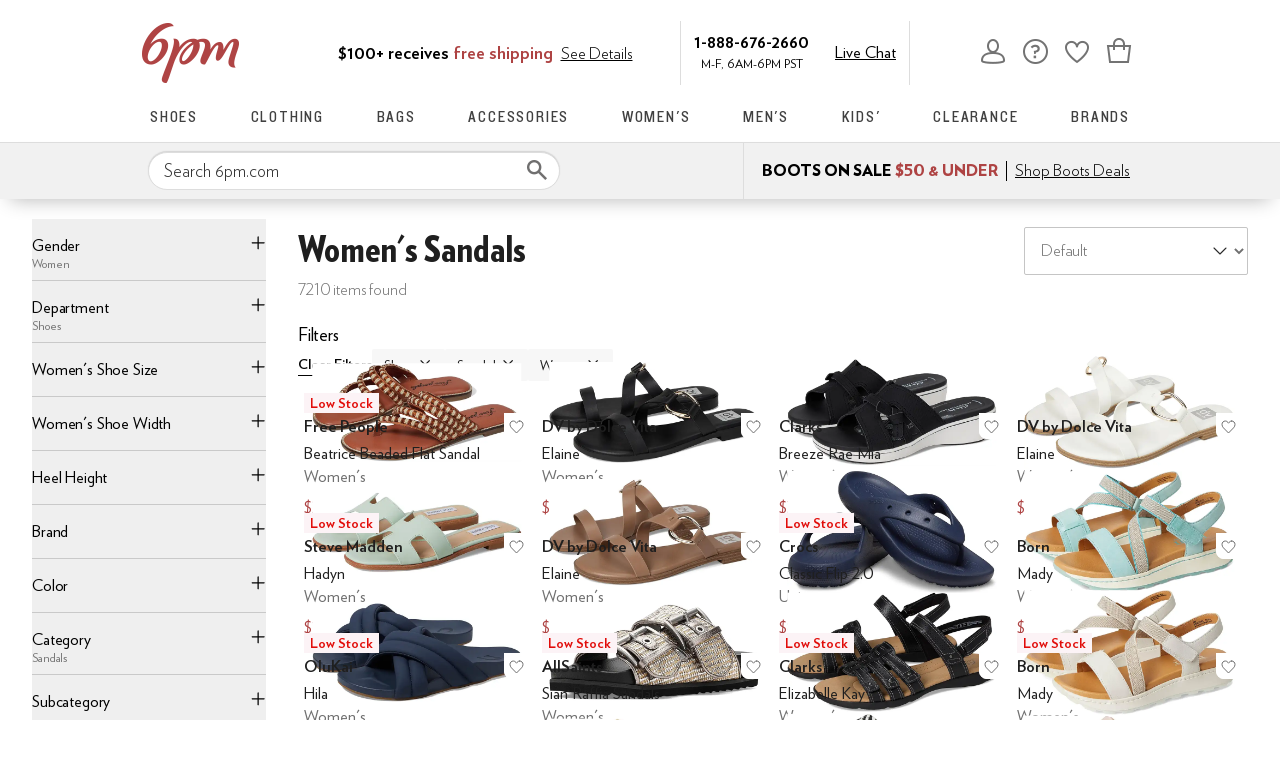

--- FILE ---
content_type: text/css
request_url: https://www.6pm.com/marty-assets/marty-6pm.956.d78897d4cd1bf9db712e.css
body_size: 522
content:
.Tk-z{cursor:not-allowed}.Tk-z:active{pointer-events:none}a.Nj-z{-ms-font-feature-settings:"lnum";-o-font-feature-settings:"lnum";font-feature-settings:"lnum";background-color:initial;border-width:0;border-bottom:1px solid #1f1f1f;color:#1f1f1f;display:inline-block;font-size:100%;font:700 16px verlag,helvetica,arial,sans-serif;font:700 18px verlag,helvetica,arial,sans-serif;margin-left:15px;padding:0;position:relative;text-decoration:none;text-transform:uppercase;text-transform:none}@media (max-width:650px){a.Nj-z{display:none}}a.Nj-z:hover{cursor:pointer}@media (max-width:650px){a.Nj-z{font-size:14px}}a.Nj-z:visited{color:#1f1f1f}a.Nj-z:hover{-ms-font-feature-settings:"lnum";-o-font-feature-settings:"lnum";font-feature-settings:"lnum";border-color:#707070;color:#ae4343;color:#707070}a.Nj-z:before{background-image:url(https://m.media-amazon.com/images/G/01/zappos/melody/melody-sprite.2021.09.16._TTH_.svg);background-position:-25px -35px;background-repeat:no-repeat;content:"";height:14px;margin-left:-15px;position:absolute;top:3px;width:9px}.zj-z{-ms-font-feature-settings:"lnum";-o-font-feature-settings:"lnum";font-feature-settings:"lnum";color:#1f1f1f;line-height:1.5;font:400 16px verlag,helvetica,arial,sans-serif;margin:0 auto}@media (min-width:651px){.zj-z{max-width:1440px;padding:0 10px}}.zj-z h1{-ms-font-feature-settings:"lnum";-o-font-feature-settings:"lnum";font-feature-settings:"lnum";color:#1f1f1f;font:400 28px verlag,helvetica,arial,sans-serif;font:700 36px verlagcond,helvetica,arial,sans-serif}@media (max-width:650px){.zj-z h1{-ms-font-feature-settings:"lnum";-o-font-feature-settings:"lnum";font-feature-settings:"lnum";font-size:30px}}@media (min-width:651px){.zj-z h1{text-align:center}}@media (max-width:650px){.zj-z h1{text-indent:20px}}.zj-z .Aj-z{-ms-font-feature-settings:"lnum";-o-font-feature-settings:"lnum";font-feature-settings:"lnum";color:#1f1f1f;line-height:1.5;font:400 16px verlag,helvetica,arial,sans-serif;margin:0 auto;padding-top:12px;text-align:center}.zj-z .Aj-z a{-ms-font-feature-settings:"lnum";-o-font-feature-settings:"lnum";font-feature-settings:"lnum";background-color:initial;border-width:0;border-bottom:1px solid;border-color:#1f1f1f;color:#1f1f1f;display:inline-block;font-size:100%;font:400 16px verlag,helvetica,arial,sans-serif;padding:0;text-decoration:none}.zj-z .Aj-z a:hover{cursor:pointer}.zj-z .Aj-z a:visited{color:#1f1f1f}.zj-z .Aj-z a:hover{border-color:#707070;color:#ae4343;color:#707070}@media (min-width:651px){.zj-z .Aj-z{max-width:640px}}.zj-z img{display:block;margin:0 auto}.Bj-z{display:-moz-flex;display:flex;-moz-justify-content:space-between;justify-content:space-between;margin:0 auto;padding:25px 0}.Bj-z a{-ms-font-feature-settings:"lnum";-o-font-feature-settings:"lnum";font-feature-settings:"lnum";background-color:initial;border-width:0;color:#1f1f1f;font-size:100%;font:600 16px verlag,helvetica,arial,sans-serif;font-size:20px;padding:0}.Bj-z a,.Bj-z a:hover{cursor:pointer}.Bj-z a:visited{color:#1f1f1f}.Bj-z a:hover{color:#000;color:#ae4343;color:#1f1f1f;text-decoration:underline}@media (min-width:651px){.Bj-z{width:500px}}@media (max-width:650px){.Bj-z{-moz-align-items:center;align-items:center;-moz-flex-direction:column;flex-direction:column;width:100%}.Bj-z a{margin-top:15px}.Bj-z a:first-child{margin-top:0}}

--- FILE ---
content_type: text/css
request_url: https://www.6pm.com/marty-assets/marty-6pm.403.d78897d4cd1bf9db712e.css
body_size: 4174
content:
.wD-z[data-star-rating="1"]{background-position:-78px -252px}.wD-z[data-star-rating="1"],.wD-z[data-star-rating="2"]{background-image:url(https://m.media-amazon.com/images/G/01/zappos/melody/melody-sprite.2021.09.16._TTH_.svg);background-repeat:no-repeat;height:18px;transform:scale(1.04);width:95px}.wD-z[data-star-rating="2"]{background-position:-59px -252px}.wD-z[data-star-rating="3"]{background-position:-40px -252px}.wD-z[data-star-rating="3"],.wD-z[data-star-rating="4"]{background-image:url(https://m.media-amazon.com/images/G/01/zappos/melody/melody-sprite.2021.09.16._TTH_.svg);background-repeat:no-repeat;height:18px;transform:scale(1.04);width:95px}.wD-z[data-star-rating="4"]{background-position:-21px -252px}.wD-z[data-star-rating="5"]{background-image:url(https://m.media-amazon.com/images/G/01/zappos/melody/melody-sprite.2021.09.16._TTH_.svg);background-position:-2px -252px;background-repeat:no-repeat;height:18px;transform:scale(1.04);width:95px}.wD-z[data-star-rating]{box-sizing:initial;display:inline-block;margin-right:6px}@media (max-width:650px){.wD-z[data-star-rating]{display:block}}.wD-z[data-star-rating] .xD-z{display:none}.yD-z{position:relative}.zD-z{margin-right:10px}.AD-z{--barWidth:calc(100% - 65px);background-color:#d5d9d9;background-image:linear-gradient(to right,#404040 var(--barPercentage),#0000 1px);display:inline-block;height:12px;width:var(--barWidth)}.SS-z{box-sizing:border-box;max-width:640px}.SS-z input{appearance:textfield;background:#fff;border:2px solid #ddd;border-radius:0;box-shadow:none;color:#1f1f1f;display:block;line-height:1.35;padding:8px 12px;transition:border .3s ease 0s;width:100%}.SS-z input,.SS-z input::placeholder{font:400 16px verlag,helvetica,arial,sans-serif}.SS-z input::placeholder{color:#707070;opacity:1}.SS-z input:-moz-placeholder,.SS-z input::-moz-placeholder{line-height:41px;line-height:calc(200% - 8px)}.SS-z input::-webkit-inner-spin-button,.SS-z input::-webkit-outer-spin-button{appearance:none;margin:0}.SS-z input.TS-z{border-color:#e10c09}.SS-z input .US-z,.SS-z input:disabled{background-color:#f5f5f5;color:#b0b0b0;cursor:not-allowed}.VS-z{padding:0 12px 18px 18px}.WS-z{color:#e10c09}.XS-z{background:#f5f5f5;display:flex;justify-content:flex-end;padding:8px}.XS-z button:first-child{-ms-font-feature-settings:"lnum";-o-font-feature-settings:"lnum";font-feature-settings:"lnum";background:#0000;border:2px solid #1f1f1f;border-radius:0;color:#1f1f1f;cursor:pointer;font:400 17px/120% knockout,helvetica,arial,sans-serif;letter-spacing:1px;margin-right:12px;padding:12px 24px;text-align:center;text-decoration:none;text-transform:uppercase;touch-action:manipulation;transition:all .3s ease 0s;-webkit-user-select:none;user-select:none}.XS-z button:first-child:hover{background:#ae4343;border-color:#ae4343;color:#fff}.XS-z button:first-child.US-z,.XS-z button:first-child[disabled]{background:#f5f5f5;border-color:#ddd;box-shadow:none;color:#b0b0b0;cursor:not-allowed}.XS-z button:last-child{-ms-font-feature-settings:"lnum";-o-font-feature-settings:"lnum";font-feature-settings:"lnum";background:#1f1f1f;border:2px solid #1f1f1f;border-radius:0;color:#fff;cursor:pointer;font:400 17px/120% knockout,helvetica,arial,sans-serif;padding:12px 24px;text-align:center;text-decoration:none;text-transform:uppercase;touch-action:manipulation;transition:all .3s ease 0s;-webkit-user-select:none;user-select:none}.XS-z button:last-child:hover{background:#ae4343;border-color:#ae4343;color:#fff}.XS-z button:last-child.US-z,.XS-z button:last-child[disabled]{background:#f5f5f5;border-color:#ddd;box-shadow:none;color:#b0b0b0;cursor:not-allowed}.YS-z{display:flex;padding-top:8px}@media (max-width:650px){.YS-z{flex-direction:column}}.YS-z .ZS-z{align-items:center;display:flex;flex:0 0 auto;height:158px;justify-content:center;margin-bottom:16px;margin-left:16px;padding:8px;position:relative;width:158px}.YS-z .ZS-z:before{background:#0000000a;bottom:0;content:"";left:0;position:absolute;right:0;top:0;z-index:1}.YS-z .VS-z{flex:1 1 auto;width:100%}.YS-z .VS-z label{font-weight:700}._S-z{backdrop-filter:blur(15px)}.qt-z{background:#fff;margin:0;position:relative}.qt-z.st-z .rt-z,.qt-z:focus .rt-z,.qt-z:hover .rt-z{padding:0 5px;width:120px}.qt-z.st-z .tt-z:after,.qt-z:focus .tt-z:after,.qt-z:hover .tt-z:after{width:12px}.tt-z{align-items:center;align-self:center;border:none;border-radius:9999px;color:#444;cursor:pointer;display:flex;font-family:Knockout,Helvetica,Arial,sans-serif;font-size:18px;justify-content:center;max-width:100%;padding:4px;text-overflow:ellipsis;text-transform:uppercase;white-space:nowrap}.tt-z,.tt-z:before{background:#0000;overflow:hidden}.tt-z:before{content:""}.tt-z:not(.ut-z){appearance:none;background-position:right 12px center;background-repeat:no-repeat;border-radius:9999px;color:var(--color-text-text-primary);font-size:14px;text-align:left;transition:all .3s ease 0s}.tt-z:not(.ut-z):-moz-focusring{color:#0000;text-shadow:0 0 0 var(--color-text-text-primary)}.tt-z:not(.ut-z):before{animation:vt-z .6s 1;background-image:url(https://m.media-amazon.com/images/G/01/zappos/melody/melody-sprite.2021.09.16._TTH_.svg);background-image:url(/marty-assets/icons-sprite-1x.cf473fdd5243809c4cdd657cd57abcf5.png);background-position:-24px -140px;background-position:-828px 0;background-repeat:no-repeat;content:"";display:inline-block;height:18px;margin:0;overflow:hidden;text-indent:9999px;transform:scale(1);transform:none;transition:transform .3s ease 0s;width:19px}@keyframes Bt-z{0%{transform:scale(1)}50%{transform:scale(1.15)}to{transform:scale(1)}}@keyframes vt-z{0%{opacity:0;transform:scale(0)}50%{opacity:1}90%{transform:scale(1.15)}to{transform:scale(1)}}.tt-z:not(.ut-z):before:focus,.tt-z:not(.ut-z):before:hover{transform:scale(1.15)}@media (min-device-pixel-ratio:1.5),(min-resolution:1.5dppx){.tt-z:not(.ut-z):before{background-image:url(/marty-assets/icons-sprite-2x.49a51592299045dbe43beea868f3a168.png);background-size:872px 44px}}.tt-z:before{margin:0}.tt-z:after{background-image:url(https://m.media-amazon.com/images/G/01/zappos/melody/melody-sprite.2021.09.16._TTH_.svg);background-position:-80px -328px;background-repeat:no-repeat;content:"";height:8px;transition:all .3s ease-in-out;width:14px;width:0}.tt-z.ut-z:focus:before,.tt-z.ut-z:hover:before{background-image:url(/marty-assets/icons-sprite-1x.cf473fdd5243809c4cdd657cd57abcf5.png);background-position:-751px 0;background-repeat:no-repeat;height:20px;width:20px}@media (min-device-pixel-ratio:1.5),(min-resolution:1.5dppx){.tt-z.ut-z:focus:before,.tt-z.ut-z:hover:before{background-image:url(/marty-assets/icons-sprite-2x.49a51592299045dbe43beea868f3a168.png);background-size:872px 44px}}.tt-z:not(.wt-z){background-color:#fff}.ut-z:before{background-image:url(/marty-assets/icons-sprite-1x.cf473fdd5243809c4cdd657cd57abcf5.png);background-position:-751px 0;background-repeat:no-repeat;height:20px;width:20px}@media (min-device-pixel-ratio:1.5),(min-resolution:1.5dppx){.ut-z:before{background-image:url(/marty-assets/icons-sprite-2x.49a51592299045dbe43beea868f3a168.png);background-size:872px 44px}}.ut-z:focus:before,.ut-z:hover:before{background-image:url(/marty-assets/icons-sprite-1x.cf473fdd5243809c4cdd657cd57abcf5.png);background-position:-828px 0;background-repeat:no-repeat;height:18px;width:19px}@media (min-device-pixel-ratio:1.5),(min-resolution:1.5dppx){.ut-z:focus:before,.ut-z:hover:before{background-image:url(/marty-assets/icons-sprite-2x.49a51592299045dbe43beea868f3a168.png);background-size:872px 44px}}.rt-z{overflow:hidden;text-transform:none;transition:all .3s ease-in-out;width:0}.xt-z{background:#fff;border:1px solid #dbdbdb;box-sizing:initial;display:flex;flex-direction:column;left:auto;max-height:480px;overflow-x:hidden;overflow-y:auto;padding:0;position:absolute;right:0;top:100%;width:100%;z-index:2}.xt-z input{opacity:0;position:absolute}.xt-z input+label{cursor:pointer;line-height:1;margin-right:14px;padding:0;position:relative;vertical-align:middle}.xt-z input+label:after,.xt-z input+label:before{box-sizing:initial}.xt-z input+label:before{background:#fff;border:2px solid #707070;border-radius:2px;content:"";display:inline-block;flex:0 0 auto;height:18px;margin-right:10px;transition:all .3s ease 0s;vertical-align:middle;width:18px}.xt-z input:checked+label:before{background:#1f1f1f;border-color:#1f1f1f}.xt-z input:active:not(:checked):not(:disabled):not(.yt-z)+label:before{border-color:#1f1f1f}.xt-z input:active:checked+label:before{background:#323232;border-color:#323232}.xt-z input:focus+label:before{outline:2px solid #ae4343;outline-offset:1px;transition:outline 0s!important;z-index:0}:where(html[data-marketplace=Zappos][data-theme=zapr25]) .xt-z input:focus+label:before{outline-offset:var(--focus-outline-offset);outline-width:1px}.xt-z input.yt-z+label,.xt-z input:disabled+label{color:#b0b0b0}.xt-z input.yt-z+label:before,.xt-z input:disabled+label:before{border-color:#b0b0b0}.xt-z input:checked+label:after{background:#0000;border-bottom:2px solid #fff;border-right:2px solid #fff;content:"";height:13px;left:6px;position:absolute;top:2px;transform:rotate(45deg);width:6px}.xt-z label{border-bottom:1px solid #dbdbdb;display:block;margin-bottom:4px;max-width:100%;min-height:20px;overflow:hidden;padding:14px;text-overflow:ellipsis;white-space:nowrap}.xt-z label:after,.xt-z label:before{content:none}.xt-z button,.xt-z label{color:var(--zapr-base-text-color,#000);font-weight:400;margin:0;outline-offset:-2px;text-transform:none}.xt-z input[type=checkbox]+label{outline-offset:-2px}.xt-z input[type=checkbox]:checked+label{background-color:#fff;border:1px solid #ae4343;border-left-width:6px}.xt-z input[type=checkbox]:checked+label:after,.xt-z input[type=checkbox]:checked+label:before{content:none}.zt-z.zt-z{margin:0;padding:14px}.zt-z.zt-z:before{content:none}.At-z{-ms-font-feature-settings:"lnum";-o-font-feature-settings:"lnum";font-feature-settings:"lnum";background-color:initial;background:#fff;border:0;color:#1f1f1f;display:block;font-size:100%;font:700 16px verlag,helvetica,arial,sans-serif;font:700 18px verlag,helvetica,arial,sans-serif;margin:0 auto 8px;padding:14px 14px 14px 40px;position:relative;text-align:left;text-decoration:none;text-transform:uppercase;text-transform:none;width:inherit}@media (max-width:650px){.At-z{font-size:14px}}.At-z:visited{color:#1f1f1f}.At-z:hover{-ms-font-feature-settings:"lnum";-o-font-feature-settings:"lnum";font-feature-settings:"lnum";border-color:#707070;color:#ae4343;color:#707070}@media (min-width:651px){.At-z{padding-right:12px}}.At-z:hover{cursor:pointer}.At-z:after,.At-z:before{background:var(--zapr-base-text-color,#000);content:"";display:inline-block;height:14px;left:23px;position:absolute;top:16px;width:2px}.At-z:after{transform:rotate(90deg)}.SY-z{-ms-font-feature-settings:"lnum";-o-font-feature-settings:"lnum";font-feature-settings:"lnum";color:#1f1f1f;line-height:1.5;font:400 14px verlag,helvetica,arial,sans-serif;padding:2px 4px;position:absolute;z-index:1}.TY-z{display:inline-block;margin-right:5px;transform:translate(5px,-1px);z-index:26}.UY-z{-ms-font-feature-settings:"lnum";-o-font-feature-settings:"lnum";font-feature-settings:"lnum";color:#1f1f1f;line-height:1.5;font:400 14px verlag,helvetica,arial,sans-serif;min-width:250px}@media (max-width:1024px){.UY-z{background:#fff;border:1px solid #ccc;border-radius:4px;box-shadow:0 0 4px #0000004d;display:none;left:50%;margin-top:11px;max-width:420px;min-width:200px;padding:0 5px 4px;position:absolute;top:100%}.UY-z img{border:0;padding:0}}.SY-z{background:#f4f4f4;border-radius:4px;color:#000}.SY-z:not(.VY-z){left:4px;top:4px}.SY-z.VY-z{left:16px;top:16px}@media (max-width:650px){.SY-z.VY-z{left:10px;top:10px}}.OD-z{flex:0 0 auto;margin:0;padding-top:277px;position:relative}.OD-z a{box-sizing:inherit;display:block;text-decoration:none}.OD-z p{line-height:normal;margin:0}@media (max-width:1440px){.OD-z{padding-top:18.5vw}}@media (max-width:1024px){.OD-z{padding-top:28.5vw}}@media (max-width:650px){.OD-z{padding-top:37vw}}.PD-z{bottom:8px;left:8px;position:absolute;right:8px;top:8px}@media (max-width:650px){.PD-z{bottom:4px;left:4px;right:4px;top:4px}}.PD-z:not(.QD-z):before{background-color:#0000000a;bottom:0;content:"";left:0;pointer-events:none;position:absolute;right:0;top:0;z-index:1}.PD-z>div{height:100%;width:100%}.PD-z>div>picture>img{left:50%;max-height:calc(100% - 8px);max-width:calc(100% - 24px);position:absolute;top:50%;transform:translate(-50%,-50%)}.QD-z:before{background:none}.RD-z{bottom:42px;margin-bottom:15px;width:100%}@media (max-width:1024px){.RD-z{bottom:24px}}@media (min-width:651px){.RD-z{margin-bottom:30px}}@media (min-width:1025px){.SD-z{padding-top:20vw}.SD-z .PD-z img{max-height:calc(100% - 2vh);max-width:100%}}.TD-z{margin-bottom:8px;padding-left:8px;padding-right:8px;padding-top:377px;width:25%}.TD-z,.TD-z:focus,.TD-z:hover{border:none}.TD-z .UD-z{bottom:95px;left:8px;right:8px;top:8px}@media (min-width:1233px){.TD-z:nth-of-type(-n+5){-moz-order:1;order:1}.TD-z:nth-of-type(n+5){-moz-order:5;order:5}.TD-z:nth-of-type(n+15){-moz-order:7;order:7}}@media (max-width:1232px) and (min-width:1025px){.TD-z{margin-bottom:24px;padding-top:30vw;width:33.3333333333%}.TD-z:nth-of-type(-n+4){-moz-order:1;order:1}.TD-z:nth-of-type(n+4){-moz-order:5;order:5}.TD-z:nth-of-type(n+11){-moz-order:7;order:7}}@media (max-width:1024px) and (min-width:651px){.TD-z{margin-bottom:20px;padding-left:5px;padding-right:5px;padding-top:40vw;width:50%}.TD-z .UD-z{left:5px;right:5px;top:5px}.TD-z:nth-of-type(-n+3){-moz-order:1;order:1}.TD-z:nth-of-type(n+3){-moz-order:5;order:5}.TD-z:nth-of-type(n+8){-moz-order:7;order:7}}@media (max-width:768px){.TD-z{padding-top:55vw}}@media (max-width:414px){.TD-z{padding-left:2.5px;padding-right:2.5px}.TD-z .UD-z{left:2.5px;right:2.5px;top:5px}.TD-z .UD-z img{max-height:calc(100% - 32px);max-width:calc(100% - 8px);top:calc(50% + 9px)}}@media (max-width:650px){.TD-z{width:50%}.TD-z:nth-of-type(-n+2){-moz-order:1;order:1}.TD-z:nth-of-type(n+3){-moz-order:3;order:3}.TD-z:nth-of-type(n+7){-moz-order:7;order:7}}.TD-z div.VD-z{height:88px;padding:0}.TD-z.WD-z .UD-z,.TD-z.WD-z.XD-z .UD-z,.TD-z.XD-z .UD-z{bottom:185px}.TD-z.WD-z .VD-z,.TD-z.WD-z.XD-z .VD-z,.TD-z.XD-z .VD-z{height:185px}.YD-z{display:inline-block;padding-top:100px;width:33%}.YD-z .UD-z{bottom:50px}.YD-z .UD-z img{max-height:100%;max-width:100%}.YD-z .VD-z{height:100%!important}@media (max-width:650px){.YD-z{padding-bottom:8px;width:33%}.YD-z .VD-z{padding-left:8px}}.ZD-z{outline:2px solid #ae4343;outline-offset:-1px;transition:outline 0s!important;z-index:1}:where(html[data-marketplace=Zappos][data-theme=zapr25]) .ZD-z{outline-offset:var(--focus-outline-offset);outline-width:1px}@media (max-width:650px){._D-z .aE-z{display:none}._D-z .bE-z{text-decoration:line-through}}.cE-z{left:0;padding:0 8px;position:absolute;right:0;z-index:2}@media (min-width:1025px){.cE-z{bottom:112px}}@media (max-width:1024px){.cE-z{bottom:100px}}@media (max-width:650px){.cE-z{bottom:94px;padding:0 4px}}.dE-z{box-sizing:border-box;position:relative}.dE-z *,.dE-z :after,.dE-z :before{box-sizing:inherit}.dE-z img{max-width:100%}.dE-z .VD-z{height:112px;padding:12px;text-align:left}@media (max-width:1024px){.dE-z .VD-z{height:100px;padding:6px}}@media (max-width:650px){.dE-z .VD-z{height:112px;padding:3px}}.dE-z .VD-z p{line-height:normal}.dE-z:hover .eE-z,.dE-z:hover .fE-z{text-decoration:underline}.dE-z .gE-z:after{bottom:0;content:"";height:130px;left:0;position:absolute;width:100%;z-index:1}.gE-z{min-height:1px}.gE-z:focus{outline:none}.hE-z .VD-z{height:147px}@media (max-width:1024px){.hE-z .VD-z{height:135px}}.hE-z .UD-z{bottom:132px}@media (max-width:1024px){.hE-z .UD-z{bottom:120px}}@media (max-width:650px){.hE-z .UD-z{bottom:114px}.iE-z{padding-top:37vw;width:33.3333333333%}}.iE-z img{max-width:calc(100% - 24px)}.jE-z{width:25%}@media (max-width:1024px){.jE-z{width:50%}.jE-z:nth-child(n+5){display:none}}@media (max-width:650px){.jE-z{margin:0;padding-top:56.5vw;width:50%}.jE-z:nth-child(n+5){display:none}}.kE-z{margin:0;padding-top:29vw;width:25%}@media (min-width:1440px){.kE-z{padding-top:424px}}@media (max-width:768px){.kE-z:nth-child(n+8){display:none}}@media (max-width:650px){.kE-z{padding-top:58.5vw;width:50%}.kE-z:nth-child(n+8){display:none}}.UD-z{background:#fff;bottom:112px;width:100%}.UD-z img{backface-visibility:hidden;-webkit-backface-visibility:hidden;max-height:calc(100% - 8px);max-width:calc(100% - 24px)}.UD-z .lE-z,.UD-z>span{height:100%;left:0;position:absolute;top:0;width:100%}.UD-z .lE-z>div{bottom:0;left:0;margin:auto;position:absolute;right:0;top:0}.UD-z .mE-z{max-height:100%;max-width:100%}.eE-z,.fE-z,.nE-z{max-width:100%;overflow:hidden;text-overflow:ellipsis;white-space:nowrap}.eE-z{-ms-font-feature-settings:"lnum";-o-font-feature-settings:"lnum";font-feature-settings:"lnum";background-color:initial;border-width:0;color:#1f1f1f;cursor:pointer;font-size:100%;line-height:1.5;font:400 16px verlag,helvetica,arial,sans-serif;padding:0}.eE-z:hover{cursor:pointer;text-decoration:underline}.fE-z,.nE-z{-ms-font-feature-settings:"lnum";-o-font-feature-settings:"lnum";font-feature-settings:"lnum";font:400 16px verlag,helvetica,arial,sans-serif;font-weight:600}.fE-z,.nE-z{color:#1f1f1f;line-height:1.5}.fE-z{-ms-font-feature-settings:"lnum";-o-font-feature-settings:"lnum";font-feature-settings:"lnum";background-color:initial;border-width:0;cursor:pointer;font-size:100%;font:400 16px verlag,helvetica,arial,sans-serif;font-weight:600;max-width:100%;overflow:hidden;padding:0;text-overflow:ellipsis;white-space:nowrap}.fE-z:hover{cursor:pointer;text-decoration:underline}.oE-z{-moz-align-items:center;align-items:center;display:-moz-flex;display:flex;flex-wrap:wrap;height:20px;overflow:hidden}.pE-z{-ms-font-feature-settings:"lnum";-o-font-feature-settings:"lnum";font-feature-settings:"lnum";color:#1f1f1f;line-height:1.5;font:400 16px verlag,helvetica,arial,sans-serif}.pE-z,.qE-z{color:#ae4343}.bE-z{-ms-font-feature-settings:"lnum";-o-font-feature-settings:"lnum";font-feature-settings:"lnum";color:#1f1f1f;color:#707070;line-height:1.5;font:400 13px verlag,helvetica,arial,sans-serif;margin-left:10px}.rE-z,.sE-z{-ms-font-feature-settings:"lnum";-o-font-feature-settings:"lnum";font-feature-settings:"lnum";border-radius:2px;color:#1f1f1f;line-height:1.5;font:400 14px verlag,helvetica,arial,sans-serif;left:4px;padding:2px 4px;position:absolute;top:4px;z-index:2}.sE-z{background-color:#fff;color:#1f1f1f}.rE-z{background-color:#ae43431a;color:#ae4343}.tE-z{background:#0000;border:none;color:#707070;cursor:pointer;display:block;font-size:15px;height:44px;max-width:100px;min-width:44px;overflow:hidden;padding:0;position:relative;text-align:left;text-indent:22px;width:100%;z-index:2}@media (max-width:650px){.tE-z{margin-top:.75em}}.tE-z:before{background-image:url(https://m.media-amazon.com/images/G/01/zappos/melody/melody-sprite.2021.09.16._TTH_.svg);background-position:-4px -140px;background-repeat:no-repeat;border:none;content:"";cursor:pointer;display:block;height:14px;position:absolute;top:calc(50% - 6px);width:16px}@keyframes uE-z{0%{transform:scale(1)}50%{transform:scale(1.15)}to{transform:scale(1)}}@keyframes wE-z{0%{opacity:0;transform:scale(0)}50%{opacity:1}90%{transform:scale(1.15)}to{transform:scale(1)}}.tE-z:before:hover{animation:uE-z .6s infinite;outline:none}.tE-z.vE-z:before{animation:wE-z .6s 1;background-image:url(https://m.media-amazon.com/images/G/01/zappos/melody/melody-sprite.2021.09.16._TTH_.svg);background-position:-24px -140px;background-repeat:no-repeat;height:14px;transform:scale(1);transition:transform .3s ease 0s;width:16px}.tE-z.vE-z:before:focus,.tE-z.vE-z:before:hover{transform:scale(1.15)}.tE-z:not(.vE-z) :hover:before{animation:uE-z .6s infinite;outline:none}.xE-z{width:100%}.yE-z{-moz-flex:0 0 21%;flex:0 0 21%}@media (max-width:1024px){.yE-z{-moz-flex:0 0 31%;flex:0 0 31%}}@media (max-width:650px){.yE-z{-moz-flex:0 0 41%;flex:0 0 41%}}.yE-z a{background-color:initial;border-width:0;border-bottom:1px solid #0000;color:#1f1f1f;display:inline;font-size:100%;font:400 16px verlag,helvetica,arial,sans-serif;padding:0;text-decoration:none}.yE-z a:hover{cursor:pointer}.yE-z a:visited{color:#1f1f1f}.yE-z a:hover{-ms-font-feature-settings:"lnum";-o-font-feature-settings:"lnum";font-feature-settings:"lnum";border-color:#1f1f1f;color:#1f1f1f}.yE-z a:hover .eE-z,.yE-z a:hover .fE-z{text-decoration:none}.yE-z .VD-z{height:137px;text-align:center}.yE-z .UD-z{bottom:137px}.yE-z .bE-z,.yE-z .eE-z,.yE-z .fE-z,.yE-z .pE-z{font-family:knockout,helvetica,arial,sans-serif;font-size:26px;font-weight:400}.yE-z .oE-z{height:45px}.yE-z .pE-z{color:#000}.yE-z .bE-z,.yE-z .pE-z{font-size:20px;width:100%}.yE-z .bE-z{margin-left:0}.zE-z{-moz-flex:0 0 25%;flex:0 0 25%;padding-top:25%;width:100%}@media (max-width:1024px){.zE-z{-moz-flex:0 0 50vw;flex:0 0 50vw;flex-wrap:wrap;padding-top:50%;width:100%}}.zE-z a{background-color:initial;border-width:0;border-bottom:1px solid #0000;color:#1f1f1f;display:inline;font-size:100%;font:400 16px verlag,helvetica,arial,sans-serif;padding:0;text-decoration:none}.zE-z a:hover{cursor:pointer}.zE-z a:visited{color:#1f1f1f}.zE-z a:hover{-ms-font-feature-settings:"lnum";-o-font-feature-settings:"lnum";font-feature-settings:"lnum";border-color:#1f1f1f;color:#1f1f1f}.zE-z a:hover .eE-z,.zE-z a:hover .fE-z{text-decoration:none}.zE-z .VD-z{background:#fff;height:100px;text-align:center}@media (max-width:650px){.zE-z .VD-z{padding:4px}}.zE-z .UD-z{bottom:100px;left:0;right:0;top:0}.zE-z .eE-z,.zE-z .fE-z,.zE-z .pE-z{-ms-font-feature-settings:"lnum";-o-font-feature-settings:"lnum";font-feature-settings:"lnum";color:#1f1f1f;line-height:1.5;font:400 16px verlag,helvetica,arial,sans-serif}.zE-z .eE-z{font-weight:700}.zE-z .oE-z{display:inline-block}.zE-z .bE-z{-ms-font-feature-settings:"lnum";-o-font-feature-settings:"lnum";font-feature-settings:"lnum";color:#1f1f1f;color:#707070;line-height:1.5;font:400 14px verlag,helvetica,arial,sans-serif;text-decoration:line-through}.zE-z .qE-z{-ms-font-feature-settings:"lnum";-o-font-feature-settings:"lnum";font-feature-settings:"lnum";color:#1f1f1f;color:#ae4343;line-height:1.5;font:400 18px verlag,helvetica,arial,sans-serif}.zE-z .tE-z{bottom:0;height:20px;left:50%;margin:auto;min-width:30px;position:absolute;transform:translate(-50%,-50%);width:30px}@media (max-width:1024px){.zE-z .tE-z{bottom:5px}}.zE-z .tE-z.vE-z:before{animation:wE-z .6s 1;background-image:url(https://m.media-amazon.com/images/G/01/zappos/melody/melody-sprite.2021.09.16._TTH_.svg);background-position:-24px -140px;background-repeat:no-repeat;height:14px;transform:scale(1);transition:transform .3s ease 0s;width:16px}.zE-z .tE-z.vE-z:before:focus,.zE-z .tE-z.vE-z:before:hover{transform:scale(1.15)}@media (max-width:650px){.dE-z .AE-z{margin-left:-12px;transform:scale(.75)}}.BE-z{margin-top:-54px;position:absolute;z-index:3}.BE-z button:before{display:none}@media (min-width:651px){.BE-z{left:15px;right:15px}}@media (max-width:650px){.BE-z>div{padding:0;width:100%}.BE-z>div button{font-size:10.92px}}

--- FILE ---
content_type: text/css
request_url: https://www.6pm.com/marty-assets/marty-6pm.656.d78897d4cd1bf9db712e.css
body_size: 446
content:
.Tk-z{cursor:not-allowed}.Tk-z:active{pointer-events:none}.f5-z{background-color:initial;border:0;color:#1f1f1f;display:inline;display:flex;flex-direction:column;font-size:100%;font:400 16px verlag,helvetica,arial,sans-serif;isolation:isolate;padding:0;position:relative;text-decoration:none}.f5-z:hover{cursor:pointer}.f5-z:hover,.f5-z:visited{color:#1f1f1f}.f5-z:hover{-ms-font-feature-settings:"lnum";-o-font-feature-settings:"lnum";font-feature-settings:"lnum";border:0}.f5-z p{line-height:normal;margin:0}.newNav .f5-z{margin:16px;width:calc(25% - 32px)}@media (max-width:1232px){.newNav .f5-z{width:calc(33.33333% - 32px)}}@media (max-width:1024px){.newNav .f5-z{width:calc(50% - 32px)}}.QE-z .SE-z,.QE-z .TE-z,.QE-z.RE-z .SE-z,.QE-z.RE-z .TE-z{align-items:center;display:flex;height:100%;left:50%;margin:0;max-height:100%;max-width:calc(100% - 16px);opacity:1;position:absolute;top:50%;transform:translate(-50%,-50%);transition:opacity .5s ease;width:100%;z-index:-1}.QE-z .SE-z,.QE-z.RE-z .TE-z{opacity:0}.QE-z,.QE-z figure{position:relative}.QE-z figure{align-items:center;aspect-ratio:3/4;display:flex;justify-content:center;margin:0;text-align:center}.QE-z:not(.UE-z):before{background-color:#0000000a;bottom:0;content:"";left:0;pointer-events:none;position:absolute;right:0;top:0;z-index:1;z-index:auto}.QE-z span{align-items:center;display:flex;height:100%}.QE-z .SE-z{position:absolute}.QE-z .VE-z{height:100%;left:0;max-width:100%;top:0;transform:none;width:100%}._7-z{color:#ae4343;line-height:1.7}.a8-z ._7-z{color:#e10c09;color:#ae4343}.a8-z .b8-z{-ms-font-feature-settings:"lnum";-o-font-feature-settings:"lnum";font-feature-settings:"lnum";color:#1f1f1f;color:#707070;line-height:1.5;font:400 14px verlag,helvetica,arial,sans-serif;margin-left:8px}@media (max-width:650px){.a8-z .c8-z{display:none}.a8-z .d8-z{text-decoration:line-through}}.a8-z .e8-z{-ms-font-feature-settings:"lnum";-o-font-feature-settings:"lnum";font-feature-settings:"lnum";color:#1f1f1f;color:#210ef4;line-height:1.5;font:400 14px verlag,helvetica,arial,sans-serif;margin-left:4px}

--- FILE ---
content_type: text/css
request_url: https://www.6pm.com/marty-assets/marty-6pm.6875.d78897d4cd1bf9db712e.css
body_size: 2765
content:
.YZ-z{margin:6px;width:calc(25% - 12px)}@media (max-width:1232px){.YZ-z{width:calc(33.33333% - 12px)}}@media (max-width:1024px){.YZ-z{width:calc(50% - 12px)}}.ZZ-z{margin-bottom:24px;margin-left:calc(50% - 50vw);margin-right:calc(50% - 50vw);padding-left:20px}@media (min-width:650px){.ZZ-z{padding:0 32px}}@media (min-width:768px){.ZZ-z{margin-bottom:48px}}._Z-z{margin:0 auto;max-width:1440px}.o0-z{margin:0 auto 48px;padding:0}@media (max-width:650px){.o0-z{margin:0 auto 40px}}.p0-z{margin-left:calc(50% - 50vw);margin-right:calc(50% - 50vw);padding:0 32px}@media (max-width:650px){.p0-z{padding:0 20px}}.q0-z{margin:0 auto}.q0-z,.r0-z{max-width:1440px;width:100%}.r0-z{box-sizing:border-box;display:-moz-flex;display:flex;flex-wrap:nowrap;margin:0 auto 64px;padding:0;position:relative}.r0-z *,.r0-z :after,.r0-z :before{box-sizing:inherit}@media (max-width:1024px){.r0-z{margin:0 auto 32px}}@media (max-width:650px){.r0-z{align-items:center;flex-direction:column;justify-content:center;margin:0 auto 16px;padding:0 8px}}.r0-z .s0-z{-ms-font-feature-settings:"lnum";-o-font-feature-settings:"lnum";font-feature-settings:"lnum";font:600 24px verlag,helvetica,arial,sans-serif;font:700 30px verlagcond,helvetica,arial,sans-serif;margin-bottom:16px}@media (max-width:650px){.r0-z .s0-z{-ms-font-feature-settings:"lnum";-o-font-feature-settings:"lnum";font-feature-settings:"lnum";font-size:26px}}.t0-z{margin:0 12px 0 8px;width:calc(33.33333% - 12px)}.t0-z img{max-width:100%}@media (max-width:1024px){.t0-z{width:50%}}@media (max-width:650px){.t0-z{width:calc(100% - 8px)}.t0-z .u0-z{display:none}}.t0-z:hover .v0-z{background-color:#1f1f1f;border-color:#1f1f1f;box-shadow:none;color:#fff}.t0-z>a{display:block}.t0-z p{-ms-font-feature-settings:"lnum";-o-font-feature-settings:"lnum";font-feature-settings:"lnum";color:#1f1f1f;line-height:1.5;font:400 20px verlag,helvetica,arial,sans-serif;margin-bottom:16px}@media (max-width:650px){.t0-z p{font-size:18px}}.t0-z .w0-z{color:#ae4343;font-family:verlagcond,helvetica,arial,sans-serif;font-weight:700}@media (min-width:650px){.x0-z .t0-z{margin-left:12px;margin-right:0;-moz-order:2;order:2}.x0-z .y0-z{-moz-order:1;order:1}}.z0-z{align-items:center;color:#212121;display:flex;flex-direction:column;text-align:left}.A0-z .v0-z{-ms-font-feature-settings:"lnum";-o-font-feature-settings:"lnum";font-feature-settings:"lnum";background:#0000;border:2px solid #1f1f1f;border-radius:0;color:#1f1f1f;cursor:pointer;font:400 17px/120% knockout,helvetica,arial,sans-serif;letter-spacing:1px;padding:12px 24px;text-align:center;text-decoration:none;text-transform:uppercase;touch-action:manipulation;transition:all .3s ease 0s;-webkit-user-select:none;user-select:none}.A0-z .v0-z:hover{background:#ae4343;border-color:#ae4343;color:#fff}.A0-z .v0-z.B0-z,.A0-z .v0-z[disabled]{background:#f5f5f5;border-color:#ddd;box-shadow:none;color:#b0b0b0;cursor:not-allowed}.A0-z .v0-z:focus,.A0-z .v0-z:hover,.A0-z:hover .v0-z{background-color:#1f1f1f;border-color:#1f1f1f;box-shadow:none;color:#fff}.C0-z .v0-z{-ms-font-feature-settings:"lnum";-o-font-feature-settings:"lnum";font-feature-settings:"lnum";background:#0000;border:2px solid #fff;border-radius:0;color:#1f1f1f;color:#fff;cursor:pointer;font:400 17px/120% knockout,helvetica,arial,sans-serif;letter-spacing:1px;padding:12px 24px;text-align:center;text-decoration:none;text-transform:uppercase;touch-action:manipulation;transition:all .3s ease 0s;-webkit-user-select:none;user-select:none}.C0-z .v0-z:hover{background:#ae4343;border-color:#ae4343;color:#fff}.C0-z .v0-z.B0-z,.C0-z .v0-z[disabled]{background:#f5f5f5;border-color:#ddd;box-shadow:none;color:#b0b0b0;cursor:not-allowed}.C0-z .v0-z:focus,.C0-z .v0-z:hover,.C0-z:hover .v0-z{background:#fff;border-color:#fff;box-shadow:none;color:#1f1f1f}.v0-z{-ms-font-feature-settings:"lnum";-o-font-feature-settings:"lnum";font-feature-settings:"lnum";background:#0000;border:2px solid #1f1f1f;border-radius:0;color:#1f1f1f;cursor:pointer;display:inline-block;font:400 17px/120% knockout,helvetica,arial,sans-serif;letter-spacing:1px;margin-bottom:12px;padding:12px 24px;text-align:center;text-decoration:none;text-transform:uppercase;touch-action:manipulation;transition:all .3s ease 0s;-webkit-user-select:none;user-select:none}.v0-z:hover{background:#ae4343;border-color:#ae4343;color:#fff}.v0-z.B0-z,.v0-z[disabled]{background:#f5f5f5;border-color:#ddd;box-shadow:none;color:#b0b0b0;cursor:not-allowed}.v0-z:focus,.v0-z:hover{background-color:#1f1f1f;border-color:#1f1f1f;box-shadow:none;color:#fff}.y0-z{-moz-align-items:flex-start;align-items:flex-start;display:-moz-flex;display:flex;flex-wrap:wrap;width:66.6666666667%}@media (max-width:1024px){.y0-z{width:50%}}@media (max-width:650px){.y0-z{width:100%}}@media (min-width:1025px){.D0-z .y0-z{width:50%}.D0-z article{width:30%}}@media (max-width:1024px){.D0-z:nth-child(n+5){display:none}}.D0-z .z0-z{align-items:center;display:flex;flex-flow:column;justify-content:center}@media (max-width:650px){.D0-z .z0-z{margin:24px 0}}.D0-z .s0-z{align-items:center;display:flex;flex-flow:column;font-size:90px;text-align:center}@media (max-width:1024px){.D0-z .s0-z{font-size:60px}}@media (max-width:650px){.D0-z .s0-z{font-size:36px}}.D0-z .s0-z:after{background:#b0b0b0;content:"";height:2px;margin:44px auto 61px;width:214px}@media (max-width:650px){.D0-z .s0-z:after{content:none}}.D0-z .t0-z{align-items:center;background-color:#0000000a;display:flex;justify-content:center;margin-top:8px;padding:8px 32px}@media (min-width:1025px){.D0-z .t0-z{width:50%}}@media (max-width:650px){.D0-z .t0-z{margin-bottom:5px;padding:8px 20px}}@media (max-width:1024px){.E0-z:nth-child(n+5){display:none}}.F0-z{-moz-align-items:flex-start;align-items:flex-start;box-sizing:border-box;display:-moz-flex;display:flex;flex-wrap:wrap;margin:0 auto 64px;max-width:1440px;overflow:hidden;padding:0 24px;width:100%}@media (max-width:1024px){.F0-z{margin:0 auto 32px}}@media (max-width:650px){.F0-z{margin:0 auto 16px;padding:0 12px}}.F0-z.G0-z .H0-z{-moz-order:2;order:2}@media (max-width:650px){.F0-z.G0-z .H0-z{-moz-order:1;order:1}}.F0-z.G0-z article{-moz-order:1;order:1}@media (max-width:768px){.F0-z.G0-z article:nth-child(n+4){-moz-order:3;order:3}}.F0-z.G0-z article:nth-child(n+5){-moz-order:3;order:3}.I0-z{margin:0 auto 32px;padding:0 20px}@media (max-width:1024px){.I0-z{margin-left:10px}}@media (max-width:650px){.I0-z{margin:0 auto;padding:0 12px}}.H0-z{-moz-align-items:center;align-items:center;align-self:stretch;margin:8px 8px 24px;width:calc(25% - 16px)}.H0-z,.H0-z>a{display:-moz-flex;display:flex}.H0-z>a{box-sizing:border-box;-moz-flex-direction:column;flex-direction:column;height:100%;-moz-justify-content:center;justify-content:center;padding:24px;width:100%}.H0-z>a h2{-ms-font-feature-settings:"lnum";-o-font-feature-settings:"lnum";font-feature-settings:"lnum";font:600 24px verlag,helvetica,arial,sans-serif;font:700 30px verlagcond,helvetica,arial,sans-serif;margin-bottom:12px}@media (max-width:650px){.H0-z>a h2{-ms-font-feature-settings:"lnum";-o-font-feature-settings:"lnum";font-feature-settings:"lnum";font-size:26px}}.H0-z>a p{-ms-font-feature-settings:"lnum";-o-font-feature-settings:"lnum";font-feature-settings:"lnum";color:#1f1f1f;line-height:1.5;font:400 20px verlag,helvetica,arial,sans-serif;margin-bottom:24px}@media (max-width:650px){.H0-z>a p{font-size:18px}}.H0-z>a .J0-z{align-self:flex-start}@media (max-width:650px){.H0-z>a .J0-z{margin:0 auto}}@media (max-width:1024px){.H0-z{margin:7px 6px 6px;width:calc(25% - 12px)}}@media (max-width:768px){.H0-z{margin:7px 6px 6px;width:calc(50% - 12px)}}@media (max-width:650px){.H0-z{margin:0 -12px 6px;text-align:center;width:100vw}}@media (max-width:1024px){.K0-z{margin:7px 4px 6px;width:48%}}@media (max-width:650px){.K0-z{margin:0 -12px 6px;width:100vw}}.L0-z .J0-z{-ms-font-feature-settings:"lnum";-o-font-feature-settings:"lnum";font-feature-settings:"lnum";background:#0000;border:2px solid #1f1f1f;border-radius:0;color:#1f1f1f;cursor:pointer;font:400 17px/120% knockout,helvetica,arial,sans-serif;letter-spacing:1px;padding:12px 24px;text-align:center;text-decoration:none;text-transform:uppercase;touch-action:manipulation;transition:all .3s ease 0s;-webkit-user-select:none;user-select:none}.L0-z .J0-z:hover{background:#ae4343;border-color:#ae4343;color:#fff}.L0-z .J0-z.M0-z,.L0-z .J0-z[disabled]{background:#f5f5f5;border-color:#ddd;box-shadow:none;color:#b0b0b0;cursor:not-allowed}.L0-z .J0-z:focus,.L0-z .J0-z:hover{background-color:#1f1f1f;border-color:#1f1f1f;box-shadow:none;color:#fff}.L0-z:hover{color:#1f1f1f}.L0-z:hover .J0-z{background-color:#1f1f1f;border-color:#1f1f1f;box-shadow:none;color:#fff}.N0-z .J0-z{-ms-font-feature-settings:"lnum";-o-font-feature-settings:"lnum";font-feature-settings:"lnum";background:#0000;border:2px solid #fff;border-radius:0;color:#1f1f1f;color:#fff;cursor:pointer;font:400 17px/120% knockout,helvetica,arial,sans-serif;letter-spacing:1px;padding:12px 24px;text-align:center;text-decoration:none;text-transform:uppercase;touch-action:manipulation;transition:all .3s ease 0s;-webkit-user-select:none;user-select:none}.N0-z .J0-z:hover{background:#ae4343;border-color:#ae4343;color:#fff}.N0-z .J0-z.M0-z,.N0-z .J0-z[disabled]{background:#f5f5f5;border-color:#ddd;box-shadow:none;color:#b0b0b0;cursor:not-allowed}.N0-z .J0-z:focus,.N0-z .J0-z:hover,.N0-z:hover .J0-z{background:#fff;border-color:#fff;box-shadow:none;color:#1f1f1f}.O0-z{flex:0 0 auto;margin:7px 6px 6px;position:relative;width:24%}@media (max-width:1024px){.O0-z{width:23%}.O0-z:nth-child(n+8){display:none}}@media (max-width:650px){.O0-z{margin:7px 6px 6px;width:calc(50% - 12px)}.O0-z:nth-child(n+8){display:none}}.f0-z{box-sizing:border-box;margin:0 0 64px;width:100%}.f0-z *,.f0-z :after,.f0-z :before{box-sizing:inherit}.f0-z img{max-width:100%}.f0-z h2{-ms-font-feature-settings:"lnum";-o-font-feature-settings:"lnum";font-feature-settings:"lnum";font:600 24px verlag,helvetica,arial,sans-serif;font:700 30px verlagcond,helvetica,arial,sans-serif;padding-bottom:16px;text-align:center}@media (max-width:650px){.f0-z h2{-ms-font-feature-settings:"lnum";-o-font-feature-settings:"lnum";font-feature-settings:"lnum";font-size:26px}}.f0-z h2 a{-ms-font-feature-settings:"lnum";-o-font-feature-settings:"lnum";font-feature-settings:"lnum";background-color:initial;border-width:0;border-bottom:1px solid;border-color:#1f1f1f;color:#1f1f1f;display:inline-block;font-size:100%;font:400 16px verlag,helvetica,arial,sans-serif;padding:0;text-decoration:none}.f0-z h2 a:hover{cursor:pointer}.f0-z h2 a:visited{color:#1f1f1f}.f0-z h2 a:hover{border-color:#707070;color:#ae4343;color:#707070}.g0-z{display:-moz-flex;display:flex;flex-wrap:nowrap;-moz-justify-content:space-between;justify-content:space-between}.g0-z>article>a>div{background:#fff}@media (max-width:1024px){.g0-z{-moz-justify-content:space-around;justify-content:space-around}}.FX-z{display:flex}@media (max-width:650px){.FX-z{flex-direction:column;justify-content:unset;row-gap:24px}}.GX-z{font-size:28px;font-weight:500;line-height:normal}@media (min-width:1025px){.GX-z{font-size:40px}}.HX-z{align-items:flex-end;display:flex}@media (min-width:651px){.HX-z{margin-left:auto}}.r8-z{box-sizing:border-box;display:-moz-flex;display:flex;padding:21px;text-decoration:none;width:50%}.r8-z *,.r8-z :after,.r8-z :before{box-sizing:inherit}.r8-z img{max-width:100%}@media (min-width:1440px){.r8-z{width:33.3333333333%}}@media (max-width:1024px){.r8-z{width:50%}}@media (max-width:650px){.r8-z{width:100%}}.s8-z{color:#000;display:-moz-flex;display:flex;-moz-flex-direction:column;flex-direction:column;-moz-justify-content:center;justify-content:center;width:calc(100% - 100px)}.s8-z p{margin:0}.t8-z{border-radius:50%;height:72px;margin:0 17.5px 0 0;position:relative;width:72px;z-index:-1}.u8-z{transform:scale(1.25)}.v8-z,.w8-z{max-width:100%;overflow:hidden;text-overflow:ellipsis;white-space:nowrap}.v8-z{font-size:16px}.w8-z{font-weight:700;line-height:1.5;max-height:3em;overflow:hidden;position:relative}.w8-z,.x8-z{font-size:14px}.y8-z{display:-moz-flex;display:flex;-moz-flex:0 0 auto;flex:0 0 auto;-moz-flex-direction:column;flex-direction:column;margin:0 0 14px;padding:0 49px 0 0;width:20%}@media (max-width:1024px){.y8-z{width:33.3333333333%}}@media (max-width:1024px) and (max-width:768px){.y8-z{width:45%}}@media (max-width:1024px) and (max-width:768px) and (max-width:414px){.y8-z{width:80%}}.y8-z .t8-z{height:auto;width:auto}.y8-z figure{margin:0 17.5px 0 -17.5px}.y8-z img{margin-bottom:14px;max-width:100%;transform:none}.y8-z p:first-of-type{padding-bottom:4px}.y8-z p:nth-of-type(2){padding-bottom:8px}.z8-z{margin:20px auto}.qB-z{display:flex;flex-direction:column;row-gap:24px}@media (min-width:1025px){.qB-z{--slide-spacing:32px;--slide-width:var(--slide-width-desktop,25%);row-gap:32px}}@media (max-width:1024px){.qB-z{--slide-spacing:16px;--slide-width:var(--slide-width-tablet,35%)}}@media (max-width:650px){.qB-z{--slide-spacing:16px;--slide-width:var(--slide-width-mobile,45%)}}@media (max-width:414px){.qB-z{--slide-spacing:16px;--slide-width:var(--slide-width-tinyscreen,75%)}}.rB-z{cursor:pointer;overflow:hidden;padding:3px}.sB-z{display:flex;margin-left:calc(var(--slide-spacing)*-1)}.tB-z{flex:0 0 var(--slide-width);padding-left:var(--slide-spacing);width:var(--slide-width)}.h0-z,.tB-z{box-sizing:border-box}.h0-z{margin:0 auto 64px;max-width:1440px;padding:0 24px}.h0-z *,.h0-z :after,.h0-z :before{box-sizing:inherit}@media (max-width:1024px){.h0-z{margin:0 auto 32px}}@media (max-width:650px){.h0-z{margin:0 auto 16px}}.h0-z h2{-ms-font-feature-settings:"lnum";-o-font-feature-settings:"lnum";font-feature-settings:"lnum";font:600 24px verlag,helvetica,arial,sans-serif;font:700 30px verlagcond,helvetica,arial,sans-serif;padding-bottom:40px;text-transform:uppercase}@media (max-width:650px){.h0-z h2{-ms-font-feature-settings:"lnum";-o-font-feature-settings:"lnum";font-feature-settings:"lnum";font-size:26px}}@media (max-width:414px){.h0-z h2{padding-bottom:32px}}.i0-z{text-align:center}.j0-z{display:-moz-flex;display:flex;flex-wrap:wrap}.j0-z .k0-z{padding-bottom:45px;width:25%}@media (max-width:1024px){.j0-z .k0-z{width:33.3333333333%}.j0-z .k0-z:nth-child(n+7){display:none}}@media (max-width:768px){.j0-z .k0-z{width:50%}.j0-z .k0-z:nth-child(n+5){display:none}}@media (max-width:414px){.j0-z .k0-z{width:100%}.j0-z .k0-z:nth-child(n+4){display:none}}.l0-z{background:#f1f1f1;background:#000;border:1px solid #0000;border-radius:30px;color:var(--zapr-base-text-color,#000);color:#fff;display:inline-block;font:400 16px verlag,helvetica,arial,sans-serif;padding:8px 16px;position:relative;text-decoration:none}.l0-z:hover{border-color:#1f1f1f}.XZ-z{box-sizing:border-box;margin:0 32px 64px;max-width:1440px;padding:0 24px}.XZ-z *,.XZ-z :after,.XZ-z :before{box-sizing:inherit}@media (max-width:1024px){.XZ-z{margin:0 16px 32px}}@media (max-width:650px){.XZ-z{margin:0 8px 16px}}.XZ-z h2{-ms-font-feature-settings:"lnum";-o-font-feature-settings:"lnum";font-feature-settings:"lnum";font:600 24px verlag,helvetica,arial,sans-serif;font:700 30px verlagcond,helvetica,arial,sans-serif;padding-bottom:40px;text-transform:uppercase}@media (max-width:650px){.XZ-z h2{-ms-font-feature-settings:"lnum";-o-font-feature-settings:"lnum";font-feature-settings:"lnum";font-size:26px}}@media (max-width:768px){.XZ-z h2{padding-bottom:32px}}.d1-z{box-sizing:border-box;margin:0 auto 64px;padding:0 32px}.d1-z *,.d1-z :after,.d1-z :before{box-sizing:inherit}.d1-z img{max-width:100%}@media (max-width:1024px){.d1-z{padding:0 16px}}@media (max-width:650px){.d1-z{padding:0 8px}}@media (max-width:1024px){.d1-z{margin:0 auto 32px}}@media (max-width:650px){.d1-z{margin:0 auto 16px}}.d1-z h2{-ms-font-feature-settings:"lnum";-o-font-feature-settings:"lnum";font-feature-settings:"lnum";display:block;font:600 24px verlag,helvetica,arial,sans-serif;font:700 30px verlagcond,helvetica,arial,sans-serif;margin-bottom:16px}@media (max-width:650px){.d1-z h2{-ms-font-feature-settings:"lnum";-o-font-feature-settings:"lnum";font-feature-settings:"lnum";font-size:26px}}.e1-z{max-width:1440px}.f1-z{display:flex;flex-wrap:wrap;margin-bottom:16px}.g1-z{-ms-font-feature-settings:"lnum";-o-font-feature-settings:"lnum";font-feature-settings:"lnum";background:#1f1f1f;border:2px solid #1f1f1f;border-radius:0;color:#fff;cursor:pointer;display:inline-block;font:400 17px/120% knockout,helvetica,arial,sans-serif;padding:12px 24px;text-align:center;text-decoration:none;text-transform:uppercase;touch-action:manipulation;transition:all .3s ease 0s;-webkit-user-select:none;user-select:none}.g1-z:hover{background:#ae4343;border-color:#ae4343;color:#fff}.g1-z.h1-z,.g1-z[disabled]{background:#f5f5f5;border-color:#ddd;box-shadow:none;color:#b0b0b0;cursor:not-allowed}.a0-z{margin-top:16px;text-align:center}.a0-z a{-ms-font-feature-settings:"lnum";-o-font-feature-settings:"lnum";font-feature-settings:"lnum";background-color:initial;border-width:0;border-bottom:1px solid;border-color:#1f1f1f;color:#1f1f1f;display:inline-block;font-size:100%;font:400 16px verlag,helvetica,arial,sans-serif;font-size:18px;padding:0;text-decoration:none}.a0-z a:hover{cursor:pointer}.a0-z a:visited{color:#1f1f1f}.a0-z a:hover{border-color:#707070;color:#ae4343;color:#707070}.b0-z{font-size:16px}.c0-z{position:relative}.d0-z,.e0-z{background:none;border:none;height:40px;padding:0;position:absolute;right:0;text-indent:-99999px;top:50%;transform:translateY(-50%);width:40px;z-index:2}.d0-z:not(:disabled),.e0-z:not(:disabled){cursor:pointer}.d0-z:after,.e0-z:after{background-image:url(https://m.media-amazon.com/images/G/01/zappos/melody/melody-sprite.2021.09.16._TTH_.svg);background-position:-40px -100px;background-repeat:no-repeat;content:"";height:34px;left:0;position:absolute;top:50%;transform:translateY(-50%);width:20px}.d0-z:disabled,.e0-z:disabled{opacity:.2}.d0-z{left:0;transform:translateY(-50%) rotate(-180deg)}.pH-z{-ms-font-feature-settings:"lnum";-o-font-feature-settings:"lnum";font-feature-settings:"lnum";background:#1f1f1f;border:2px solid #1f1f1f;border-radius:0;color:#fff;cursor:pointer;display:inline-block;font:400 17px/120% knockout,helvetica,arial,sans-serif;padding:12px 24px;text-align:center;text-decoration:none;text-transform:uppercase;touch-action:manipulation;transition:all .3s ease 0s;-webkit-user-select:none;user-select:none}.pH-z:hover{background:#ae4343;border-color:#ae4343;color:#fff}.pH-z.qH-z,.pH-z[disabled]{background:#f5f5f5;border-color:#ddd;box-shadow:none;color:#b0b0b0;cursor:not-allowed}

--- FILE ---
content_type: application/javascript
request_url: https://www.6pm.com/marty-assets/marty-6pm.6983.d78897d4cd1bf9db712e.js
body_size: 6139
content:
"use strict";(self.__LOADABLE_LOADED_CHUNKS__=self.__LOADABLE_LOADED_CHUNKS__||[]).push([[6983],{96983:(n,t,e)=>{e.d(t,{Z:()=>H});var r=e(67294);function o(n){return"number"==typeof n}function i(n){return"string"==typeof n}function u(n){return"[object Object]"===Object.prototype.toString.call(n)}function c(n){return u(n)||function(n){return Array.isArray(n)}(n)}function a(n){return Math.abs(n)}function s(n){return n?n/a(n):0}function f(n,t){return a(n-t)}function d(n){return v(n).map(Number)}function l(n){return n[p(n)]}function p(n){return Math.max(0,n.length-1)}function v(n){return Object.keys(n)}function m(n,t){return[n,t].reduce((function(n,t){return v(t).forEach((function(e){var r=n[e],o=t[e],i=u(r)&&u(o);n[e]=i?m(r,o):o})),n}),{})}function g(n,t){var e=v(n),r=v(t);return e.length===r.length&&e.every((function(e){var r=n[e],o=t[e];return"function"==typeof r?"".concat(r)==="".concat(o):c(r)&&c(o)?g(r,o):r===o}))}function x(n,t){var e={start:function(){return 0},center:function(n){return r(n)/2},end:r};function r(n){return t-n}return{measure:function(r){return o(n)?t*Number(n):e[n](r)}}}function h(n,t){var e=a(n-t);function r(t){return t<n}function o(n){return n>t}function i(n){return r(n)||o(n)}return{length:e,max:t,min:n,constrain:function(e){return i(e)?r(e)?n:t:e},reachedAny:i,reachedMax:o,reachedMin:r,removeOffset:function(n){return e?n-e*Math.ceil((n-t)/e):n}}}function y(n,t,e){var r=h(0,n),o=r.min,i=r.constrain,u=n+1,c=s(t);function s(n){return e?a((u+n)%u):i(n)}function f(){return c}function d(n){return c=s(n),l}var l={add:function(n){return d(f()+n)},clone:function(){return y(n,f(),e)},get:f,set:d,min:o,max:n};return l}function S(){var n=[];var t={add:function(e,r,o,i){return void 0===i&&(i={passive:!0}),e.addEventListener(r,o,i),n.push((function(){return e.removeEventListener(r,o,i)})),t},removeAll:function(){return n=n.filter((function(n){return n()})),t}};return t}function E(n){var t=n;function e(n){return t/=n,i}function r(n){return o(n)?n:n.get()}var i={add:function(n){return t+=r(n),i},divide:e,get:function(){return t},multiply:function(n){return t*=n,i},normalize:function(){return 0!==t&&e(t),i},set:function(n){return t=r(n),i},subtract:function(n){return t-=r(n),i}};return i}function b(n,t,e,r,o,i,u,c,d,l,p,v,m,g,x,h){var y=n.cross,b=["INPUT","SELECT","TEXTAREA"],A={passive:!1},w=E(0),O=S(),M=S(),B=m.measure(20),D={mouse:300,touch:400},L={mouse:500,touch:600},P=x?5:16,T=0,k=0,I=!1,N=!1,z=!1,C=!1;function _(n){if(!((C=!o.isTouchEvent(n))&&0!==n.button||(t=n.target,u=t.nodeName||"",b.indexOf(u)>-1))){var t,u,c=f(r.get(),i.get())>=2,a=C||!c;I=!0,o.pointerDown(n),w.set(r),r.set(i),d.useBaseMass().useSpeed(80),function(){var n=C?document:e;M.add(n,"touchmove",H,A).add(n,"touchend",R).add(n,"mousemove",H,A).add(n,"mouseup",R)}(),T=o.readPoint(n),k=o.readPoint(n,y),v.emit("pointerDown"),a&&(z=!1)}}function H(n){if(!N&&!C){if(!n.cancelable)return R(n);var e=o.readPoint(n),i=o.readPoint(n,y),c=f(e,T),a=f(i,k);if(!(N=c>a)&&!z)return R(n)}var s=o.pointerMove(n);!z&&s&&(z=!0),u.start(),r.add(t.apply(s)),n.preventDefault()}function R(n){var e=l.byDistance(0,!1).index!==p.get(),i=o.pointerUp(n)*(x?L:D)[C?"mouse":"touch"],u=function(n,t){var e=p.clone().add(-1*s(n)),r=e.get()===p.min||e.get()===p.max,o=l.byDistance(n,!x).distance;return x||a(n)<B?o:!g&&r?.4*o:h&&t?.5*o:l.byIndex(e.get(),0).distance}(t.apply(i),e),m=function(n,t){if(0===n||0===t)return 0;if(a(n)<=a(t))return 0;var e=f(a(n),a(t));return a(e/n)}(i,u),y=f(r.get(),w.get())>=.5,S=e&&m>.75,E=a(i)<B,b=S?10:P,A=S?1+2.5*m:1;y&&!C&&(z=!0),N=!1,I=!1,M.removeAll(),d.useSpeed(E?9:b).useMass(A),c.distance(u,!x),C=!1,v.emit("pointerUp")}function q(n){z&&(n.stopPropagation(),n.preventDefault())}return{addActivationEvents:function(){var n=e;O.add(n,"dragstart",(function(n){return n.preventDefault()}),A).add(n,"touchmove",(function(){}),A).add(n,"touchend",(function(){})).add(n,"touchstart",_).add(n,"mousedown",_).add(n,"touchcancel",R).add(n,"contextmenu",R).add(n,"click",q,!0)},clickAllowed:function(){return!z},pointerDown:function(){return I},removeAllEvents:function(){O.removeAll(),M.removeAll()}}}function A(n,t,e){var r,o,i=(r=2,o=Math.pow(10,r),function(n){return Math.round(n*o)/o}),u=E(0),c=E(0),a=E(0),f=0,d=t,l=e;function p(n){return d=n,m}function v(n){return l=n,m}var m={direction:function(){return f},seek:function(t){a.set(t).subtract(n);var e,r,o,i,p=(e=a.get(),(o=0)+(e-(r=0))/(100-r)*(d-o));return f=s(a.get()),a.normalize().multiply(p).subtract(u),(i=a).divide(l),c.add(i),m},settle:function(t){var e=t.get()-n.get(),r=!i(e);return r&&n.set(t),r},update:function(){u.add(c),n.add(u),c.multiply(0)},useBaseMass:function(){return v(e)},useBaseSpeed:function(){return p(t)},useMass:v,useSpeed:p};return m}function w(n,t,e,r,o){var i=o.measure(10),u=o.measure(50),c=!1;return{constrain:function(o){if(!c&&n.reachedAny(e.get())&&n.reachedAny(t.get())){var s=n.reachedMin(t.get())?"min":"max",f=a(n[s]-t.get()),d=e.get()-t.get(),l=Math.min(f/u,.85);e.subtract(d*l),!o&&a(d)<i&&(e.set(n.constrain(e.get())),r.useSpeed(10).useMass(3))}},toggleActive:function(n){c=!n}}}function O(n,t,e,r){var o=h(-t+n,e[0]),i=e.map(o.constrain);return{snapsContained:function(){if(t<=n)return[o.max];if("keepSnaps"===r)return i;var e=function(){var n=i[0],t=l(i),e=i.lastIndexOf(n),r=i.indexOf(t)+1;return h(e,r)}(),u=e.min,c=e.max;return i.slice(u,c)}()}}function M(n,t,e,r){var o=h(t.min+.1,t.max+.1),i=o.reachedMin,u=o.reachedMax;return{loop:function(t){if(function(n){return 1===n?u(e.get()):-1===n&&i(e.get())}(t)){var o=n*(-1*t);r.forEach((function(n){return n.add(o)}))}}}}function B(n){var t=n.max,e=n.length;return{get:function(n){return(n-t)/-e}}}function D(n,t,e,r,o){var i=r.reachedAny,u=r.removeOffset,c=r.constrain;function f(n){return n.concat().sort((function(n,t){return a(n)-a(t)}))[0]}function d(t,r){var o=[t,t+e,t-e];return n?f(r?o.filter((function(n){return s(n)===r})):o):o[0]}return{byDistance:function(e,r){var s=o.get()+e,f=function(e){var r=n?u(e):c(e);return{index:t.map((function(n){return n-r})).map((function(n){return d(n,0)})).map((function(n,t){return{diff:n,index:t}})).sort((function(n,t){return a(n.diff)-a(t.diff)}))[0].index,distance:r}}(s),l=f.index,p=f.distance,v=!n&&i(s);return!r||v?{index:l,distance:e}:{index:l,distance:e+d(t[l]-p,0)}},byIndex:function(n,e){return{index:n,distance:d(t[n]-o.get(),e)}},shortcut:d}}function L(n,t,e){var r="x"===n.scroll?function(n){return"translate3d(".concat(n,"px,0px,0px)")}:function(n){return"translate3d(0px,".concat(n,"px,0px)")},o=e.style,i=!1;return{clear:function(){i||(o.transform="",e.getAttribute("style")||e.removeAttribute("style"))},to:function(n){i||(o.transform=r(t.apply(n.get())))},toggleActive:function(n){i=!n}}}function P(n,t,e,r,o,i,u,c,a){var s,f=d(o),l=d(o).reverse(),p=(s=i[0]-1,g(m(l,s),"end")).concat(function(){var n=e-i[0]-1,t=m(f,n);return g(t,"start")}());function v(n,t){return n.reduce((function(n,t){return n-o[t]}),t)}function m(n,t){return n.reduce((function(n,e){return v(n,t)>0?n.concat([e]):n}),[])}function g(e,o){var i="start"===o,s=i?-r:r,f=u.findSlideBounds([s]);return e.map((function(e){var o=i?0:-r,u=i?r:0,s=f.filter((function(n){return n.index===e}))[0][i?"end":"start"],d=E(-1),l=E(-1),p=L(n,t,a[e]);return{index:e,location:l,translate:p,target:function(){return d.set(c.get()>s?o:u)}}}))}return{canLoop:function(){return p.every((function(n){var t=n.index;return v(f.filter((function(n){return n!==t})),e)<=.1}))},clear:function(){p.forEach((function(n){return n.translate.clear()}))},loop:function(){p.forEach((function(n){var t=n.target,e=n.translate,r=n.location,o=t();o.get()!==r.get()&&(0===o.get()?e.clear():e.to(o),r.set(o))}))},loopPoints:p}}function T(n,t,e,r,o,i,u){var c=o.removeOffset,a=o.constrain,s=i?[0,t,-t]:[0],f=d(s,u);function d(t,o){var i=t||s,u=function(n){var t=n||0;return e.map((function(n){return h(.5,n-.5).constrain(n*t)}))}(o);return i.reduce((function(t,o){var i=r.map((function(t,r){return{start:t-e[r]+u[r]+o,end:t+n-u[r]+o,index:r}}));return t.concat(i)}),[])}return{check:function(n,t){var e=i?c(n):a(n);return(t||f).reduce((function(n,t){var r=t.index,o=t.start,i=t.end;return!(-1!==n.indexOf(r))&&(o<e&&i>e)?n.concat([r]):n}),[])},findSlideBounds:d}}function k(n,t,e){var r=o(e);return{groupSlides:function(o){return r?function(n,t){return d(n).filter((function(n){return n%t==0})).map((function(e){return n.slice(e,e+t)}))}(o,e):function(e){return d(e).reduce((function(e,r){var o=t.slice(l(e),r+1).reduce((function(n,t){return n+t}),0);return!r||o>n?e.concat(r):e}),[]).map((function(n,t,r){return e.slice(n,r[t+1])}))}(o)}}}function I(n,t,e,r,o){var i=r.align,u=r.axis,c=r.direction,s=r.startIndex,f=r.inViewThreshold,v=r.loop,m=r.speed,g=r.dragFree,I=r.slidesToScroll,N=r.skipSnaps,z=r.containScroll,C=t.getBoundingClientRect(),_=e.map((function(n){return n.getBoundingClientRect()})),H=function(n){var t="rtl"===n?-1:1;return{apply:function(n){return n*t}}}(c),R=function(n,t){var e="y"===n?"y":"x";return{scroll:e,cross:"y"===n?"x":"y",startEdge:"y"===e?"top":"rtl"===t?"right":"left",endEdge:"y"===e?"bottom":"rtl"===t?"left":"right",measureSize:function(n){var t=n.width,r=n.height;return"x"===e?t:r}}}(u,c),q=R.measureSize(C),V=function(n){return{measure:function(t){return n*(t/100)}}}(q),U=x(i,q),j=!v&&""!==z,F=function(n,t,e,r,o){var i=n.measureSize,u=n.startEdge,c=n.endEdge,s=e[0]&&o,f=function(){if(!s)return 0;var n=e[0];return a(t[u]-n[u])}(),d=function(){if(!s)return 0;var n=window.getComputedStyle(l(r));return parseFloat(n.getPropertyValue("margin-".concat(c)))}(),v=e.map(i),m=e.map((function(n,t,e){var r=!t,o=t===p(e);return r?v[t]+f:o?v[t]+d:e[t+1][u]-n[u]})).map(a);return{slideSizes:v,slideSizesWithGaps:m}}(R,C,_,e,v||""!==z),G=F.slideSizes,J=F.slideSizesWithGaps,K=k(q,J,I),W=function(n,t,e,r,o,i,u){var c,s=n.startEdge,f=n.endEdge,d=i.groupSlides,v=d(r).map((function(n){return l(n)[f]-n[0][s]})).map(a).map(t.measure),m=r.map((function(n){return e[s]-n[s]})).map((function(n){return-a(n)})),g=(c=l(m)-l(o),d(m).map((function(n){return n[0]})).map((function(n,t,e){var r=!t,o=t===p(e);return u&&r?0:u&&o?c:n+v[t]})));return{snaps:m,snapsAligned:g}}(R,U,C,_,J,K,j),X=W.snaps,Y=W.snapsAligned,Z=-l(X)+l(J),Q=O(q,Z,Y,z).snapsContained,$=j?Q:Y,nn=function(n,t,e){var r,o;return{limit:(r=t[0],o=l(t),h(e?r-n:o,r))}}(Z,$,v).limit,tn=y(p($),s,v),en=tn.clone(),rn=d(e),on=function(n){var t=0;function e(n,e){return function(){n===!!t&&e()}}function r(){t=window.requestAnimationFrame(n)}return{proceed:e(!0,r),start:e(!1,r),stop:e(!0,(function(){window.cancelAnimationFrame(t),t=0}))}}((function(){v||vn.scrollBounds.constrain(vn.dragHandler.pointerDown()),vn.scrollBody.seek(an).update();var n=vn.scrollBody.settle(an);n&&!vn.dragHandler.pointerDown()&&(vn.animation.stop(),o.emit("settle")),n||o.emit("scroll"),v&&(vn.scrollLooper.loop(vn.scrollBody.direction()),vn.slideLooper.loop()),vn.translate.to(cn),vn.animation.proceed()})),un=$[tn.get()],cn=E(un),an=E(un),sn=A(cn,m,1),fn=D(v,$,Z,nn,an),dn=function(n,t,e,r,o,i){function u(r){var u=r.distance,c=r.index!==t.get();u&&(n.start(),o.add(u)),c&&(e.set(t.get()),t.set(r.index),i.emit("select"))}return{distance:function(n,t){u(r.byDistance(n,t))},index:function(n,e){var o=t.clone().set(n);u(r.byIndex(o.get(),e))}}}(on,tn,en,fn,an,o),ln=T(q,Z,G,X,nn,v,f),pn=b(R,H,n,an,function(n){var t,e;function r(n){return"undefined"!=typeof TouchEvent&&n instanceof TouchEvent}function o(n){return n.timeStamp}function i(t,e){var o=e||n.scroll,i="client".concat("x"===o?"X":"Y");return(r(t)?t.touches[0]:t)[i]}return{isTouchEvent:r,pointerDown:function(n){return t=n,e=n,i(n)},pointerMove:function(n){var r=i(n)-i(e),u=o(n)-o(t)>170;return e=n,u&&(t=n),r},pointerUp:function(n){if(!t||!e)return 0;var r=i(e)-i(t),u=o(n)-o(t),c=o(n)-o(e)>170,s=r/u;return u&&!c&&a(s)>.1?s:0},readPoint:i}}(R),cn,on,dn,sn,fn,tn,o,V,v,g,N),vn={containerRect:C,slideRects:_,animation:on,axis:R,direction:H,dragHandler:pn,eventStore:S(),percentOfView:V,index:tn,indexPrevious:en,limit:nn,location:cn,options:r,scrollBody:sn,scrollBounds:w(nn,cn,an,sn,V),scrollLooper:M(Z,nn,cn,[cn,an]),scrollProgress:B(nn),scrollSnaps:$,scrollTarget:fn,scrollTo:dn,slideLooper:P(R,H,q,Z,J,$,ln,cn,e),slidesToScroll:K,slidesInView:ln,slideIndexes:rn,target:an,translate:L(R,H,t)};return vn}var N={align:"center",axis:"x",container:null,slides:null,containScroll:"",direction:"ltr",slidesToScroll:1,breakpoints:{},dragFree:!1,draggable:!0,inViewThreshold:0,loop:!1,skipSnaps:!1,speed:10,startIndex:0,active:!0};function z(){function n(n,t){return m(n,t||{})}return{merge:n,areEqual:function(n,t){return JSON.stringify(v(n.breakpoints||{}))===JSON.stringify(v(t.breakpoints||{}))&&g(n,t)},atMedia:function(t){var e=t.breakpoints||{},r=v(e).filter((function(n){return window.matchMedia(n).matches})).map((function(n){return e[n]})).reduce((function(t,e){return n(t,e)}),{});return n(t,r)}}}function C(n,t,e){var r,o,u,c,a=S(),s=z(),f=function(){var n=z(),t=n.atMedia,e=n.areEqual,r=[],o=[];function i(n){var r=t(n.options);return function(){return!e(r,t(n.options))}}var u={init:function(n,e){return o=n.map(i),(r=n.filter((function(n){return t(n.options).active}))).forEach((function(n){return n.init(e)})),n.reduce((function(n,t){var e;return Object.assign(n,((e={})[t.name]=t,e))}),{})},destroy:function(){r=r.filter((function(n){return n.destroy()}))},haveChanged:function(){return o.some((function(n){return n()}))}};return u}(),d=function(){var n={};function t(t){return n[t]||[]}var e={emit:function(n){return t(n).forEach((function(t){return t(n)})),e},off:function(r,o){return n[r]=t(r).filter((function(n){return n!==o})),e},on:function(r,o){return n[r]=t(r).concat([o]),e}};return e}(),l=d.on,p=d.off,v=b,m=!1,g=s.merge(N,C.globalOptions),x=s.merge(g),h=[],y=0;function E(t,e){if(!m){if(g=s.merge(g,t),x=s.atMedia(g),function(){var t=x.container,e=x.slides,r=i(t)?n.querySelector(t):t;u=r||n.children[0];var o=i(e)?u.querySelectorAll(e):e;c=[].slice.call(o||u.children)}(),r=I(n,u,c,x,d),y=r.axis.measureSize(n.getBoundingClientRect()),!x.active)return A();if(r.translate.to(r.location),h=e||h,o=f.init(h,B),x.loop){if(!r.slideLooper.canLoop())return A(),E({loop:!1},e),void(g=s.merge(g,{loop:!0}));r.slideLooper.loop()}x.draggable&&u.offsetParent&&c.length&&r.dragHandler.addActivationEvents()}}function b(n,t){var e=M();A(),E(s.merge({startIndex:e},n),t),d.emit("reInit")}function A(){r.dragHandler.removeAllEvents(),r.animation.stop(),r.eventStore.removeAll(),r.translate.clear(),r.slideLooper.clear(),f.destroy()}function w(n){var t=r[n?"target":"location"].get(),e=x.loop?"removeOffset":"constrain";return r.slidesInView.check(r.limit[e](t))}function O(n,t,e){x.active&&!m&&(r.scrollBody.useBaseMass().useSpeed(t?100:x.speed),r.scrollTo.index(n,e||0))}function M(){return r.index.get()}var B={canScrollNext:function(){return r.index.clone().add(1).get()!==M()},canScrollPrev:function(){return r.index.clone().add(-1).get()!==M()},clickAllowed:function(){return r.dragHandler.clickAllowed()},containerNode:function(){return u},internalEngine:function(){return r},destroy:function(){m||(m=!0,a.removeAll(),A(),d.emit("destroy"))},off:p,on:l,plugins:function(){return o},previousScrollSnap:function(){return r.indexPrevious.get()},reInit:v,rootNode:function(){return n},scrollNext:function(n){O(r.index.clone().add(1).get(),!0===n,-1)},scrollPrev:function(n){O(r.index.clone().add(-1).get(),!0===n,1)},scrollProgress:function(){return r.scrollProgress.get(r.location.get())},scrollSnapList:function(){return r.scrollSnaps.map(r.scrollProgress.get)},scrollTo:O,selectedScrollSnap:M,slideNodes:function(){return c},slidesInView:w,slidesNotInView:function(n){var t=w(n);return r.slideIndexes.filter((function(n){return-1===t.indexOf(n)}))}};return E(t,e),a.add(window,"resize",(function(){var t=s.atMedia(g),e=!s.areEqual(t,x),o=r.axis.measureSize(n.getBoundingClientRect()),i=y!==o,u=f.haveChanged();(i||e||u)&&b(),d.emit("resize")})),setTimeout((function(){return d.emit("init")}),0),B}function _(n){return n.concat().sort((function(n,t){return n.name>t.name?1:-1})).map((function(n){return n.options}))}function H(n,t){void 0===n&&(n={}),void 0===t&&(t=[]);var e=(0,r.useRef)(C.optionsHandler()),o=(0,r.useRef)(n),i=(0,r.useRef)(t),u=(0,r.useState)(),c=u[0],a=u[1],s=(0,r.useState)(),f=s[0],d=s[1],l=(0,r.useCallback)((function(){c&&c.reInit(o.current,i.current)}),[c]);return(0,r.useEffect)((function(){if("undefined"!=typeof window&&window.document&&window.document.createElement&&f){C.globalOptions=H.globalOptions;var n=C(f,o.current,i.current);return a(n),function(){return n.destroy()}}a(void 0)}),[f,a]),(0,r.useEffect)((function(){e.current.areEqual(o.current,n)||(o.current=n,l())}),[n,l]),(0,r.useEffect)((function(){(function(n,t){if(n.length!==t.length)return!1;var e=C.optionsHandler().areEqual,r=_(n),o=_(t);return r.every((function(n,t){var r=o[t];return e(n,r)}))})(i.current,t)||(i.current=t,l())}),[t,l]),[d,c]}C.globalOptions=void 0,C.optionsHandler=z,H.globalOptions=void 0}}]);
//# sourceMappingURL=marty-6pm.6983.d78897d4cd1bf9db712e.js.map

--- FILE ---
content_type: application/javascript
request_url: https://www.6pm.com/marty-assets/marty-6pm.5359.d78897d4cd1bf9db712e.js
body_size: 4314
content:
"use strict";(self.__LOADABLE_LOADED_CHUNKS__=self.__LOADABLE_LOADED_CHUNKS__||[]).push([[5359],{13708:(e,t,s)=>{s.d(t,{$_:()=>u,CU:()=>g,GB:()=>b,H9:()=>y,Tt:()=>h,dV:()=>f,mk:()=>m});var r=s(7456),n=s(93568),o=s(26466),a=s(94541),c=s(43759),l=s(1518),i=s(65937),p=s(46039),d=s(74781);function u({url:e,isFresh:t}){return{type:r.hwu,url:e,isFresh:t}}function m(e){return{type:r.n2x,response:e}}function f(e){return{type:r.rvV,response:e}}function g({term:e,results:t,pixelFacetData:s,filters:r,searchResultsCount:a,customerId:l,isVip:i,directedId:p,pageNumber:d}){t=t||[];const u=r?.executedSearchUrl?.match(/\/filters\/([^/]+)\//)?.[1],m=r?.autocorrect?.termBeforeAutocorrect;return f=>{const g=(0,n.hz)(e,t.map((e=>e.productId)));f((0,n.DN)(g));const b={stringResults:(0,c.Cc)({filters:r,results:t}),results:t.map((e=>({sku:e.productId,styleId:e.styleId}))),facets:s,term:e},h={...b,autocorrected_term:m??"",search_results:a,autocompleted_term:!(e===m||!m),pageNumber:d?d+1:1,screen:{type:"search",name:u?`search:${u}`:""},user:{login_status:l?"logged-in":"logged-out",login_type:l?"amazon":"",vip_status:i?"enrolled":"",directedID:p??""}};f((0,o.cL)("search",b,"",h))}}function b(e){return{type:r.uIF,deferredSearchResponse:e}}function h(e=[],t=p.Ct){return(s,n)=>{const o=n(),c=(0,d.iN)(o);if(0!==e.length)return t(c,e).then(i.PN).then((e=>{s(function(e){return{type:r.Vg$,response:e}}(e))})).catch((e=>{(0,a.tz)("NON-FATAL","Could not retrieve product relations",e)}))}}const y=({url:e},t=l.ZP)=>s=>{const n=t("SponsoredAdImpressions");s({type:r.fhz}),n(e).catch((e=>(0,a.tz)("ERROR","Failed to send MSFT impression events",e)))}},83382:(e,t,s)=>{s.d(t,{Z:()=>b});var r=s(67294),n=s(86706),o=s(34506),a=s(97067),c=s(7456);var l=s(99257),i=s(13121);const p="rp-z",d="sp-z",u="vp-z",m="wp-z",f="xp-z",g={onSaveSurveyQuestionResponse:({feedback:e,source:t,sessionReplayLink:s})=>({type:a.En,feedback:e,source:t,sessionReplayLink:s}),onFeedbackYesOrNoSelected:(e,t,s)=>({type:c.Qeb,feedback:e,pageType:t,feedbackType:s}),lookupSurveyQuestion:e=>({type:a.vA,...e})},b=(0,n.$j)((e=>{const{feedback:{questionId:t},customer:s}=e;return{hasSurveyQuestion:!!t,isRecognizedCustomer:s}}),g)((({additionalFeedbackMessage:e,alwaysShowVocLinkOnCompletion:t=!1,autoOpenOnYesNoClick:s,completionMessage:n,completionMessageClass:a,feedbackType:c,feedbackQuestion:g,feedbackQuestionId:b="feedbackQuestion",hasSurveyQuestion:h,lookupSurveyQuestion:y,isRecognizedCustomer:v,noButtonClass:z,onFeedbackYesOrNoSelected:k,onSaveSurveyQuestionResponse:S,pageType:C,placeholder:N="",responseClass:O,responseButtonWrapperClass:x,source:E,wrapperClass:I,yesButtonClass:R,yesNoWrapperClass:F,isYesNoOnly:A,surveyUrl:T})=>{const[P,U]=(0,r.useState)(!1),[_,w]=(0,r.useState)(!s),[$,Z]=(0,r.useState)(!1),[L,j]=(0,r.useState)(!1),[M,Q]=(0,r.useState)(""),{testId:B,marketplace:{featureFeedback:D,vocUrl:V}}=(0,l.Z)(),H=e=>{k(e,C,c),v&&!A?(y(D),j(!0),s&&U(!0)):(j(!0),Z(!0))},Y=()=>{w((e=>!e)),U(!0)},J=()=>r.createElement(r.Fragment,null,_?r.createElement("button",{type:"button",onClick:Y},e):` ${e}:`);return $?r.createElement("div",{className:(0,o.cn)(p,I)},r.createElement(i.Jx,{role:"alert"},r.createElement("span",{className:a},n,(!v||t||A)&&r.createElement(r.Fragment,null," ","For additional feedback,"," ",r.createElement("a",{href:`${T||V}?source=${E}`,target:"_blank",rel:"noopener noreferrer","aria-label":"take this survey, (opens in new window)"},"take this survey"),".")))):r.createElement("div",{"data-test-id":B("featureFeedback"),className:(0,o.cn)(p,I)},r.createElement("div",{className:m},!L&&r.createElement("span",{className:"body-l-medium",id:b},g),L?r.createElement("span",{id:"additionalFeedback"},"Thank you!",h&&J()):r.createElement("div",{className:(0,o.cn)(f,F,"[&>button]:zappos:text-base [&>button]:zappos:font-light")},r.createElement("button",{className:R,"aria-describedby":b,type:"button",onClick:()=>H(!0)},"Yes"),r.createElement("button",{className:z,"aria-describedby":b,type:"button",onClick:()=>H(!1)},"No"))),P&&h&&!_&&r.createElement("form",{name:"featureFeedbackForm",method:"post",onSubmit:e=>{e.preventDefault(),S({feedback:M,source:E,sessionReplayLink:window?.CS_CONF?.integrations_handler?.getReplayLink()}),Z((e=>!e))},className:(0,o.cn)(d,O)},r.createElement("textarea",{onChange:e=>{const{currentTarget:{value:t}}=e;Q(t)},placeholder:N,defaultValue:M,"aria-labelledby":"additionalFeedback"}),r.createElement("div",{className:(0,o.cn)(u,x)},r.createElement("button",{type:"button",onClick:()=>w((e=>!e))},"Cancel"),r.createElement("button",{type:"submit",disabled:!M},"Send Feedback"))))}))},67830:(e,t,s)=>{s.d(t,{Z:()=>p});var r=s(67294),n=s(73727),o=s(37898),a=s(34506);function c(){return c=Object.assign?Object.assign.bind():function(e){for(var t=1;t<arguments.length;t++){var s=arguments[t];for(var r in s)Object.prototype.hasOwnProperty.call(s,r)&&(e[r]=s[r])}return e},c.apply(this,arguments)}const l={filled:(0,a.cn)("zappos:bg-gray-900","zappos:border-gray-900 zappos:border zappos:border-solid zappos:rounded-sm","zappos:font-sans zappos:font-medium zappos:leading-[1.2] zappos:text-sm zappos:text-gray-0 zappos:tracking-[0.05em] zappos:uppercase","zappos:active:bg-gray-500","zappos:disabled:bg-gray-200 zappos:disabled:border-[transparent] zappos:disabled:text-gray-400","zappos:hover:bg-gray-700 hover:text-[#707070]"),outlined:(0,a.cn)("zappos:bg-gray-0","zappos:border-gray-900 zappos:border zappos:border-solid zappos:rounded-sm","zappos:font-sans zappos:font-medium zappos:leading-[1.2] zappos:text-sm zappos:text-gray-900 zappos:tracking-[0.05em] zappos:uppercase","zappos:active:bg-gray-100","zappos:disabled:bg-gray-50 zappos:disabled:text-gray-400","zappos:hover:bg-gray-50 hover:text-[#707070]"),outlinedReversed:(0,a.cn)("zappos:rounded-sm","zappos:font-sans zappos:font-medium zappos:leading-[1.2] zappos:text-sm zappos:tracking-[0.05em] zappos:uppercase","zappos:hover:border-gray-0 zappos:hover:text-gray-0 hover:border-[#707070] hover:text-[#707070]"),text:(0,a.cn)("zappos:font-sans","zappos:hover:text-gray-900 hover:text-[#707070]"),textReversed:(0,a.cn)("zappos:font-sans","zappos:hover:text-gray-0 hover:text-[#707070]")},i=(0,r.forwardRef)((({className:e,href:t,variant:s,...i},p)=>r.createElement(o.zx,c({className:(0,a.cn)(l[s??"filled"],e)},i,{href:t,linkComponent:n.rU,linkProps:{to:t},ref:p,variant:s}))));i.displayName="Button";const p=i},59663:(e,t,s)=>{s.d(t,{Z:()=>p});var r=s(67294),n=s(86706),o=s(17563),a=s(41487);const c=(0,n.$j)((function(e){return{hasSession:!!e.cookies["session-id"]}}),{})((({children:e,hasSession:t})=>t?e:null));var l=s(74781);const i=(0,n.$j)(((e,{location:t=window.location,link:s})=>{const{pageLoad:{loaded:r},environmentConfig:{canonical:n}}=e;return{pixelUrl:`${(0,l.vX)(e).url}/recos/bi/ingest/pixel.png`,referer:`${n.url}${s||`${t.pathname}${t.search}`}`,pageLoaded:r}}))((({pageLoaded:e,pixelUrl:t,referer:s,queryParams:n={}})=>{if(e){const e=(0,o.stringify)({referer:s,...n});return r.createElement(c,null,r.createElement("img",{alt:"",className:"hidden",src:`${t}${Object.keys(n).length>0?`?${e}`:""}`}))}return null})),p=(0,a.P)("JanusPixel",i)},14470:(e,t,s)=>{s.d(t,{Z:()=>f});var r=s(67294),n=s(70131),o=s(34506),a=s(99257),c=s(70363),l=s(67646),i=s(34878),p=s(15765);const d="s2-z",u="t2-z";function m(){return m=Object.assign?Object.assign.bind():function(e){for(var t=1;t<arguments.length;t++){var s=arguments[t];for(var r in s)Object.prototype.hasOwnProperty.call(s,r)&&(e[r]=s[r])}return e},m.apply(this,arguments)}const f=({product:e,relatedStyles:t,numSponsoredAds:s,trackSponsoredAdImpressions:f,makeSponsoredAdClick:g,msaImageParams:b,CardBottomSlot:h,isInCarousel:y,isFullMaxWidth:v,includeSwatchRowSpace:z,clickThruUrl:k,microsoftEventUrl:S,useInView:C=n.YD})=>{const{testId:N}=(0,a.Z)(),[O,x]=C({threshold:.3,triggerOnce:!0}),{viewUrl:E,index:I}=e,R={"aria-describedby":`sponsoredBanner-${I}`};return(0,r.useEffect)((()=>{if(x){const t=[{numberOfRecommendations:s,recommendationType:"PRODUCT_RECOMMENDATION",recommendationSource:"MICROSOFT",widgetType:"MICROSOFT_TOP_BLOCK"}];(0,c.j)((()=>[l.VG,{recommendationImpression:t,products:[e]}])),E&&f({url:E})}}),[x,f,E,s,e]),t?.length?r.createElement(i.ZP,m({index:I,intersectionRef:O,className:(0,o.cn)({[d]:!y,[u]:v})},e,{relatedStyles:t,msaImageParams:b,onClick:g(e,I,S,t),"data-test-id":N("msftWrappedCard"),CardBottomSlot:h,linkProps:R,clickThruUrl:k})):r.createElement(p.Z,m({index:I,intersectionRef:O,className:(0,o.cn)({[d]:!y,[u]:v}),msaImageParams:b,onClick:g(e,I,S,t)},e,{"data-test-id":N("msftWrappedCard"),CardBottomSlot:h,linkProps:R,includeSwatchRowSpace:z,clickThruUrl:k}))}},60438:(e,t,s)=>{s.d(t,{HV:()=>c,TZ:()=>n,gx:()=>i,h9:()=>o,kI:()=>a,nI:()=>l,xm:()=>r});let r=function(e){return e.PIQ="PIQ",e}({});const n=[r.PIQ],o={reduced:{top:{min:2,max:2},bottom:{min:2,max:20}},full:{top:{min:4,max:4},bottom:{min:4,max:40}}},a=4,c=40,l="sponsoredAds.results.top",i="sponsoredAds.results.bottom"},59731:(e,t,s)=>{s.d(t,{CH:()=>v,XO:()=>y});var r=s(67294),n=s(86706),o=s(91369),a=s(1518),c=s(94541),l=s(65937);var i=s(99257),p=s(60438),d=s(74781),u=s(76904);var m=s(37959);const f=({url:e,fetcherName:t="SponsoredAdImpressions"},s=a.ZP)=>{s(t)(e).catch((e=>(0,c.tz)("ERROR","Failed to send MSFT impression events",e)))};function g(e="",t){return t?`${e} ${t}`:e}function b(e){const t=Object.keys(e).reduce(((e,t)=>t.includes("zc")&&t>e?t:e),"");let s=e.txAttrFacet_Gender?.[0]||"";return s=g(s,e[t]?.[0]),s=g(s,e.brandNameFacet?.[0]),s=g(s,e.colorFacet?.[0]),s}function h(e,t,s,r,n=f){const o={...e};return r?function({body:e,endpointUrl:t,controller:s,fetcher:r=(0,a.ZP)("getSponsoredAds")}){return r(`${t}/sponsored-ads/v2/getAds`,{method:"post",credentials:"include",headers:{"Content-Type":"application/json",Accept:"*/*"},body:JSON.stringify(e),signal:s.signal}).then(l.PN)}({body:o,endpointUrl:t,controller:s}).then((e=>{const{results:t,impressionUrl:s}=e;if(t){[...t.top||[],...t.bottom||[]].forEach((e=>{e.impressionUrl&&n({url:e.impressionUrl})}))}return{AMAZON:{results:t,impressionUrl:s}}})):function(e,t,s,r=(0,a.ZP)("getSponsoredAds")){return r(`${t}/sponsored-ads/engines`,{method:"post",credentials:"include",headers:{"Content-Type":"application/json",Accept:"*/*"},body:JSON.stringify(e),signal:s.signal}).then(l.PN)}(o,t,s).then((t=>((e.engines||[]).forEach((e=>{const s=t[e];if(s){const{impressionUrl:e}=s;if(e&&n({url:e}),s.results?.top||s.results?.bottom){[...s.results.top||[],...s.results.bottom||[]].forEach((e=>{e.impressionUrl&&n({url:e.impressionUrl})}))}}})),t)))}const y=(e,t=!1,s=h)=>{const[a,c]=(0,r.useState)(),l=(0,n.v9)((e=>(0,m.VU)(e))),f=(0,n.v9)((e=>e.cookies?.["session-id"])),{title:g,canonical:y}=(0,n.v9)((e=>e.meta?.documentMeta))??{},{marketplace:{search:{hasSponsoredAds:v},is6pm:z}}=(0,i.Z)(),k=(0,n.v9)((e=>(0,d.VU)(e).url)),{width:S=0}=(0,o.Z)(200),C=(0,u.gh)(S),N=l&&!z,O=[p.xm.PIQ],x=p.h9["mobile"===C?"reduced":"full"];return(0,r.useEffect)((()=>{if(!v||t||!f||!e.pageType||!g||!y||0===O.length||!C||0===S)return;if(!e.stockId&&!e.filters)return;const r={sessionId:f,titleTag:g,url:y,placements:x,engines:O,clientType:C,...e};(function(e){return void 0!==e.filters})(e)&&(r.keywords=[b(e.filters)]);const n=new AbortController;return s(r,k,n,N).then((e=>{let t;N?t=e.AMAZON:p.TZ.forEach((s=>{const r=[...t?.results?.top||[],...t?.results?.bottom||[]];t?.results&&0!==r.length||(t=e[s],t?.results&&(t.results.top?.length>p.kI&&(t.results.top=[...t.results.top.slice(0,p.kI)]),t.results.bottom?.length>p.HV&&(t.results.bottom=[...t.results.bottom.slice(0,p.HV)])))})),c(t)})).catch((()=>{})),()=>{n.abort("component unmounted during fetch")}}),[f,g,y,JSON.stringify(e),C,S]),a},v=({url:e,fetcherName:t},s=a.ZP)=>{s(t)(e).catch((e=>(0,c.tz)("ERROR","Failed to send MSFT ad event",e)))}}}]);
//# sourceMappingURL=marty-6pm.5359.d78897d4cd1bf9db712e.js.map

--- FILE ---
content_type: application/javascript
request_url: https://www.6pm.com/marty-assets/marty-6pm.components-cart-CartModalOrDrawer.d78897d4cd1bf9db712e.js
body_size: 6993
content:
"use strict";(self.__LOADABLE_LOADED_CHUNKS__=self.__LOADABLE_LOADED_CHUNKS__||[]).push([[8596],{12440:(e,t,a)=>{a.r(t),a.d(t,{default:()=>ce});var n=a(67294),r=a(86706),o=(a(89897),a(89442),a(28268),a(23606),a(83537)),s=(a(67830),a(73727));function i(){return i=Object.assign?Object.assign.bind():function(e){for(var t=1;t<arguments.length;t++){var a=arguments[t];for(var n in a)Object.prototype.hasOwnProperty.call(a,n)&&(e[n]=a[n])}return e},i.apply(this,arguments)}const l=(0,n.forwardRef)(((e,t)=>{const{href:a,...r}=e;return n.createElement(s.rU,i({},r,{to:a,ref:t}))}));l.displayName="HrefLink";var c=a(10485);a(27858);var d=a(73935),m=a(37901),u=a(34506),p=a(99257),h=a(13679),f=a(70790),b=a(17017),g=a(97725),y=a(41487),v=a(59663),E=a(45803),C=a(97679),x=a(13406),k=a(52095),w=a(20836),N=a(74918),z=a(3031),F=a(14850),j=a(83708),L=a(79462),D=a(64585),T=a(34494),P=a(95418),M=a(70363);const I="gY-z",R="hY-z",_="iY-z",O="jY-z",Z="kY-z",A={cart:"transparencyPointsForCart",checkout:"transparencyPointsForCart",homepage:"transparencyPointsForBrand",landing:"transparencyPointsForBrand",product:"transparencyPointsForItem"},S=e=>n.createElement(D.Z,{noContainer:!0},e),$=e=>{const{testId:t,marketplace:{hasRewardsTransparency:a}}=(0,p.Z)(),{isForCartModal:r,pageType:o,pointsForCurrentPage:i,slotContent:l,isRecognizedCustomer:c,rewardsForCurrentPage:d,accountRewards:m={},rewards:h}=e;if(!l)return null;const{account:{cta:f,copy:b},enrollCopy:g,signinCopy:y,dashboardUrl:v,cartCopy:E,cartModalCopy:x}=l,{isEnrolled:k,transparencyPointsForCart:w}=h,N=()=>{(0,M.j)((()=>[L.kx,{isForCartModal:r,pageType:o,rewards:h,isRecognizedCustomer:c,rewardsForCurrentPage:d}]))};if(!a||"product"===o)return null;if("account"===o){const{rewardsInfo:e}=m;return e&&!e.consented&&e.canEnroll&&n.createElement("div",{className:(0,u.cn)(I,{[Z]:"account"===o&&!r}),"data-test-id":t("rewardsTransparencyContainer")},n.createElement("p",null,n.createElement(T.Z,{"data-test-id":t("viewDashboard"),to:v},S(f))," ",S(b)))}const z=(()=>{const e=w?.totalPoints?.dollarValue;return r?!!e&&n.createElement("p",{"data-test-id":t("pointsForModal")},S((0,P.L_)(x,(0,C.tF)(e,!1)))):"cart"===o&&i?n.createElement("p",{"data-test-id":t("pointsForCurrentPage")},S((0,P.L_)(E,i))," ",c&&k?"":c&&!k?n.createElement(s.rU,{onClick:N,to:v},S(g)):n.createElement(s.rU,{onClick:N,to:v,"data-test-id":t("vipDashboardLink")},S(y))):void 0})();return z||"product"!==o?!!z&&n.createElement("div",{className:(0,u.cn)(I,{[_]:"checkout"===o&&!r,[R]:!!r}),"data-test-id":t("rewardsTransparencyContainer")},z):n.createElement("div",{className:O})};$.displayName="RewardsTransparency";const H=(0,y.P)("RewardsTransparency",(0,r.$j)((e=>{const{headerFooter:t,product:a,rewards:n,sharedRewards:r,customer:o,pageView:{pageType:s}}=e,i=r[A[s]];return{accountRewards:n,rewards:r,pageType:s,rewardsForCurrentPage:i,pointsForCurrentPage:(0,C.tF)(i?.totalPoints?.dollarValue,!1),isRecognizedCustomer:o,slotContent:t.content.Header.slotData["header-5"],isGiftCard:k.default.isGiftCard(a?.detail?.defaultProductType)}}))($));var U=a(1177),B=a(55364),V=a(7048),Y=a(54321),G=a(35914),q=a(43722),K=a(58339),W=a(89129),X=a(86738),Q=a(16722),J=a(15445),ee=a(16497),te=a(54399),ae=a(20556),ne=a(96036);const re={empty:"_C-z",signIn:"aD-z",disabled:"bD-z",container:"cD-z",wrapper:"dD-z",modal:"eD-z","fade-in":"fD-z",isClosing:"gD-z","fade-out":"hD-z","slide-in":"iD-z",loading:"jD-z","slide-out":"kD-z",modalClose:"lD-z",itemContainer:"mD-z",modalHeader:"nD-z",header:"oD-z",check:"pD-z",primaryCTA:"qD-z",footer:"rD-z",secondaryCTA:"sD-z",subtotal:"tD-z",fitNotRecommended:"uD-z",fitCallout:"vD-z"};const oe={fetchCartItems:o.Vw,showCartModal:o.OI,navigateToCheckout:o.Hl,onCartView:g.Z$,onCartModalClose:g.Nr,onViewCartClick:g.n0,pageTypeChange:f.p},se=(0,r.$j)((function(e){const{cart:t,customer:a,pageView:{pageType:n}}=e;return{cart:t,isRecognizedCustomer:a,sourcePageType:n}}),oe),ie=se((e=>{const{purchase:t}=(0,r.v9)(te.l6),a=(0,r.I0)(),{testId:o,router:i,marketplace:l}=(0,p.Z)(),f="zappos"===l.theme,{api:{mafia:g},cart:{cartName:y,showFitRecommendations:L},checkout:{checkoutUrl:D,stripeApiKey:T}}=l,[P,M]=(0,n.useState)(),[I,R]=(0,n.useState)(!1),_=(0,V.j)(),{cart:{cartObj:O,cartCount:Z,loading:A,isLoaded:S,isModalShowing:$,addedStockId:oe},fetchCartItems:se,showCartModal:ie,onCartView:le,onCartModalClose:ce,onViewCartClick:de,pageTypeChange:me,isRecognizedCustomer:ue,navigateToCheckout:pe,sourcePageType:he}=e,fe=(0,r.v9)(ae.tV),{isEnrolled:be}=(0,X.N)(Q.Rt),{isKillswitchOn:ge}=(0,J.x)(Q.rc),{activeItems:ye=[],savedItems:ve=[],subtotal:Ee}=O,Ce=(0,m.G)()&&!ge&&ue&&be,xe=!!Object.keys(t).length;(0,n.useEffect)((()=>{S?void 0!==O.activeItems&&le({...O,isCartModal:!0}):se().then((e=>{le({...e,isCartModal:!0})}))}),[O,se,S,le]),(0,n.useEffect)((()=>(Ne(),()=>{(0,E.sU)(document.documentElement,"scrollLock")})),[]);const ke=(0,n.useCallback)((async()=>{const{payload:e}=await(0,W.Yv)({url:g.url},{reqData:{useDiscount:!0,useGCBalance:!0}},fe),{purchaseStatus:t}=e;a({type:ee.XT,payload:{purchaseStatus:t}})}),[]),we=(0,n.useCallback)((async e=>{const t=await(0,W.Yv)({url:g.url},{reqData:e},fe),{purchaseStatus:n}=t.payload;return a({type:ee.XT,payload:{purchaseStatus:n}}),n}),[]);(0,c.Z)((()=>{Ce&&!xe&&ke(),(0,B.P)({query:"cart-modal",pageType:"cartModal"}),M(he),me(h.sL.CART_MODAL)})),(0,w.Z)(document.body,"keydown",(e=>{"Escape"!==e.key&&"Esc"!==e.key||ze()}));const Ne=()=>{document.documentElement.classList.toggle("scrollLock");const e=document.getElementById("root");e&&(e.hasAttribute("aria-hidden")?e.removeAttribute("aria-hidden"):e.setAttribute("aria-hidden","true"))},ze=()=>{me(P),R(!0),Ne(),setTimeout((()=>{ie(!1)}),500),ce()},Fe=()=>{de(),ze()},je=e=>{e.preventDefault(),ze(),pe(i,b.Lh,_,t?.purchaseId)},Le=()=>f?n.createElement("div",{"data-test-id":o("cartModalFooter"),className:re.footer},n.createElement("p",{className:re.subtotal},n.createElement(s.rU,{to:"/cart",onClick:Fe,className:(0,u.cn)(re.viewBagLink,"max-md:hidden"),"data-test-id":o("viewCart")},n.createElement("span",{className:"flex items-center gap-x-2 border-b py-px pb-[1px] hover:border-b-2 hover:pb-0"},"View ",y)),n.createElement("div",{className:"max-md:flex max-md:w-full max-md:justify-between"},n.createElement("span",{"data-test-id":o("cartQuantity")},y," Subtotal (",Z," ",(0,E._6)("item",Z),")"),Ee&&n.createElement("span",{"data-test-id":o("subtotal")},(0,k.EU)((0,C.tF)(Ee.amount))))),n.createElement("form",{className:(0,u.cn)({"!pt-2":!Ce||!xe}),onSubmit:je,action:`${D}/initiate`,method:"post"},n.createElement("button",{type:"submit",disabled:A,className:(0,u.cn)(re.primaryCTA,"w-full leading-none"),"data-test-id":o("proceedToCheckout")},A?"Updating...":"Checkout")),Ce&&xe&&!A&&n.createElement("div",{className:"mt-3 h-10"},n.createElement(K.p,{apiKey:T,isGuest:!1,purchaseState:t,theme:"cart",updatePurchase:we,onClose:ze}))):n.createElement("div",{"data-test-id":o("cartModalFooter"),className:re.footer},n.createElement("p",{className:re.subtotal},n.createElement("span",{"data-test-id":o("cartQuantity")},y," Subtotal (",Z," ",(0,E._6)("item",Z),")"),Ee&&n.createElement("span",{"data-test-id":o("subtotal")},(0,k.EU)((0,C.tF)(Ee.amount)))),n.createElement("form",{onSubmit:je,action:`${D}/initiate`,method:"post"},n.createElement(s.rU,{to:"/cart",onClick:Fe,className:(0,u.cn)(re.secondaryCTA,"zappos:leading-none"),"data-test-id":o("viewCart")},"View ",y),n.createElement("button",{type:"submit",disabled:A,className:(0,u.cn)(re.primaryCTA,"zappos:leading-none"),"data-test-id":o("proceedToCheckout")},A?"Updating...":"Proceed to Checkout")));return $?(0,d.createPortal)(n.createElement(N.Z,{active:$,shouldFocusFirstElement:!0},(e=>n.createElement(n.Fragment,null,n.createElement("div",{className:re.container,role:"dialog","aria-modal":"true","aria-describedby":"modalDescription",ref:e},oe&&(()=>{const e=ye?.find((e=>e.stockId===oe));if(!e)return null;const{stockId:t,styleId:a}=e,r={teen:a,child:t,widget:"RecordCart"};return n.createElement(v.Z,{queryParams:r})})(),n.createElement("div",{className:(0,u.cn)(re.modal,{[re.loading]:!S,[re.isClosing]:I}),"data-test-id":o("cartModal")},n.createElement("div",{className:(0,u.cn)(ne.Z.header,re.modalHeader)},n.createElement("p",{className:(0,u.cn)(re.header,"zappos:heading-m"),id:"modalDescription","data-test-id":o("cartModalHeader")},oe?n.createElement(n.Fragment,null,n.createElement("span",{className:re.check}),n.createElement(G.Z,{className:"mr-1",size:24}),"Added to ",y):`My ${y}`),n.createElement("button",{type:"button",onClick:ze,"data-test-id":o("closeModal"),"aria-label":"Close"},n.createElement(Y.Z,{size:32}))),S&&O?n.createElement(n.Fragment,null,n.createElement(H,{isForCartModal:!0}),ye.length?(()=>{const{itemsWithFitRecommended:e,itemsWithFitNotRecommended:t,itemsWithNoRecommendationAvailable:a}=(0,x.M)(ye),r=t.length;return n.createElement(n.Fragment,null,n.createElement("div",{className:(0,u.cn)(re.itemContainer,"flex flex-col gap-y-6 px-4 pt-4")},n.createElement(j.ZP,{className:'"w-full p-2"'}),L?n.createElement(n.Fragment,null,Boolean(r)&&n.createElement("div",{className:re.fitNotRecommended},n.createElement("p",{className:re.fitCallout},1===r?"This":"These"," ",(0,E._6)("size",r)," might not fit you!"),n.createElement("p",null,"Our handy-dandy sizing feature suggests that ",(0,E._6)("this",r)," ",(0,E._6)("size",r)," might not be the best fit for you."),t.map((e=>n.createElement(q.Z,{item:e,key:e.cartItemId})))),e.map((e=>n.createElement(q.Z,{item:e,key:e.cartItemId,isRecommendedFit:!0}))),a.map((e=>n.createElement(q.Z,{item:e,key:e.cartItemId})))):n.createElement(n.Fragment,null,ye.map((e=>n.createElement(q.Z,{item:e,key:e.cartItemId})))),ve?.map((e=>n.createElement(q.Z,{item:e,key:e.cartItemId,isUnavailable:!0})))),Le())})():n.createElement(F.ZP,{onLinkClick:ze,className:re.empty,isRecognizedCustomer:ue},!ue&&n.createElement("div",{className:re.signIn},n.createElement(U.Z,{onClick:()=>ie(!1),"data-test-id":o("signInButton")},"Sign In")))):n.createElement(z.WF,null))),n.createElement("div",{onClick:ze,onKeyPress:ze,className:(0,u.cn)(re.wrapper,{[re.isClosing]:I})})))),document.body):null})),le=(0,y.P)("CartModal",ie);const ce=function({isOpen:e}){return e?n.createElement(le,null):null}},74918:(e,t,a)=>{a.d(t,{Z:()=>o});var n=a(67294),r=a(95287);const o=({children:e,shouldFocusFirstElement:t,active:a})=>{const o=(0,r.Z)({shouldFocusFirstElement:t,active:a});return n.createElement(n.Fragment,null,e(o))}},28268:(e,t,a)=>{a.d(t,{Z:()=>s});var n=a(67294),r=a(81840);function o(){return o=Object.assign?Object.assign.bind():function(e){for(var t=1;t<arguments.length;t++){var a=arguments[t];for(var n in a)Object.prototype.hasOwnProperty.call(a,n)&&(e[n]=a[n])}return e},o.apply(this,arguments)}const s=e=>n.createElement(r.Z,o({},e,{viewBox:"0 0 32 32"}),n.createElement("path",{stroke:"currentcolor",strokeLinecap:"round",strokeLinejoin:"round",d:"m12 23.936 7.935-7.904L12.13 8"}))},35914:(e,t,a)=>{a.d(t,{Z:()=>s});var n=a(67294),r=a(81840);function o(){return o=Object.assign?Object.assign.bind():function(e){for(var t=1;t<arguments.length;t++){var a=arguments[t];for(var n in a)Object.prototype.hasOwnProperty.call(a,n)&&(e[n]=a[n])}return e},o.apply(this,arguments)}const s=e=>n.createElement(r.Z,o({},e,{viewBox:"0 0 32 32"}),n.createElement("path",{fill:"currentcolor",fillRule:"evenodd",d:"M16 30c7.732 0 14-6.268 14-14S23.732 2 16 2 2 8.268 2 16s6.268 14 14 14m-5.46-13.63a.8.8 0 1 0-1.08 1.18l4 3.667a.8.8 0 0 0 1.128-.047l7.804-8.45a.8.8 0 1 0-1.176-1.086L13.953 19.5z",clipRule:"evenodd"}))},54321:(e,t,a)=>{a.d(t,{Z:()=>s});var n=a(67294),r=a(81840);function o(){return o=Object.assign?Object.assign.bind():function(e){for(var t=1;t<arguments.length;t++){var a=arguments[t];for(var n in a)Object.prototype.hasOwnProperty.call(a,n)&&(e[n]=a[n])}return e},o.apply(this,arguments)}const s=e=>n.createElement(r.Z,o({},e,{viewBox:"0 0 32 32"}),n.createElement("path",{stroke:"currentcolor",strokeLinecap:"round",strokeLinejoin:"round",strokeMiterlimit:"10",d:"m8 7.333 12.333 12.334 1.834 1.833 2.5 2.5M8 24 24.667 7.333"}))},95418:(e,t,a)=>{a.d(t,{$d:()=>u,Dn:()=>p,Ho:()=>h,L_:()=>b,Xb:()=>d,h1:()=>c,ir:()=>m});var n=a(67294),r=a(13416),o=a(72138),s=a(66874),i=a(42446),l=a(26887);function c(e){return e?{background:e}:null}function d(e){return e?{color:e}:null}function m(e){return e?{color:e,borderBottom:`1px solid ${e}`}:null}function u(e,t){const{chatWindowName:a}=r;t=t||(0,l.zz)(a),(0,s.Vl)(document.body,"click",(e=>{const a=e.target;if("A"===a.tagName){const n=a.getAttribute("data-application-action")||"",[,r]=n.match(o.C$)||[];"livechat-popup"===r&&(t(e),(0,i.L9)("TE_PV_LANDINGPAGE","Live Help"),(0,i.RF)("Main-Nav","CustomerService","Live-Help"))}}),void 0,e)}function p(e){return e>1}const h=({heading:e,className:t})=>e&&n.createElement("h2",{className:t},e),f=e=>()=>e;function b(e,t){if(e&&t&&"string"==typeof e){if(!o.m7.test(e))return e;if(("string"==typeof t||"number"==typeof t||1===t?.length)&&o.m7.test(e))return e.replace(o.m7,f(t));if("object"==typeof t&&t?.length>1){const a=e.match(RegExp(o.m7,"g"));return a?.forEach(((a,n)=>{e=e.replace(a,f(t[n]))})),e}}}},55364:(e,t,a)=>{a.d(t,{H:()=>i,P:()=>s});var n=a(58875),r=a.n(n),o=a(51813);const s=({query:e,pageType:t})=>{if(r().canUseDOM){const{location:a}=window;t&&(0,o.$D)({index:o.DK.PAGE_TYPE,key:o.Dd.PAGE_TYPE,value:t}),(0,o._L)(a.search+(a.search?"&":"?")+e),(0,o.D_)(a),(0,o._L)(a.search)}},i=({orderInfo:e})=>{e.forEach((({orderId:e,lineItems:t,pricing:{total:a}})=>{(0,o._X)({id:e,revenue:a,currency:"USD"}),t.forEach((({title:e,productId:t,asin:a,itemQuantity:n,price:r})=>{(0,o.zC)({id:t,sku:a,price:r,name:e,quantity:n})})),(0,o.T7)()}))}},95287:(e,t,a)=>{a.d(t,{Z:()=>l});var n=a(67294),r=a(52010);const o=e=>{if(e instanceof HTMLElement){const t=Array.from(e.querySelectorAll(r.m));return{focusableElements:t,firstFocusableElement:t[0],lastFocusableElement:t[t.length-1]}}return{}},s=(e,t,a)=>{const n=t.indexOf(e);let r;return r=a?n>0?n-1:t.length-1:(n+1)%t.length,t[r]},i=({target:e,focusableElements:t,originalElement:a,isShift:n})=>{t.length&&setTimeout((()=>{const r=document.activeElement;if((r&&!t.includes(r)||a===r)&&e instanceof HTMLElement){e.focus();const r=s(e,t,n);i({target:r,focusableElements:t,originalElement:a,isShift:n})}}),1)},l=({shouldFocusFirstElement:e=!1,active:t=!0})=>{const a=(0,n.useRef)(null);return(0,n.useEffect)((()=>{if(t)return(({ref:e,shouldFocusFirstElement:t})=>{const a=e.current;if(!a)return;const n=document.activeElement;if(t){const{firstFocusableElement:e}=o(a);e instanceof HTMLElement&&e.focus()}const r=e=>{if("Tab"!==e.key)return;e.stopPropagation();const{firstFocusableElement:t,lastFocusableElement:n,focusableElements:r}=o(a),l=Array.from(r||[]),{activeElement:c}=document,d=e.shiftKey,m=c&&s(c,l,d);m instanceof HTMLElement&&((!d&&c===n||d&&c===t)&&(e.preventDefault(),m.focus()),i({focusableElements:l,target:m,originalElement:c,isShift:d}))};return a.addEventListener("keydown",r),()=>{const{focusableElements:e}=o(a);e&&e.includes(document.activeElement)&&n instanceof HTMLElement&&n.focus(),a.removeEventListener("keydown",r)}})({ref:a,shouldFocusFirstElement:e})}),[t,e]),a}},27858:(e,t,a)=>{a.d(t,{eD:()=>r});const n=e=>e.headerFooter,r=e=>n(e).isMobile},96036:(e,t,a)=>{a.d(t,{Z:()=>n});const n={modalOverlay:"wC-z",modalContent:"xC-z",header:"yC-z",close:"zC-z"}},89897:(e,t,a)=>{a.d(t,{d:()=>k});var n=a(12854),r=a(32572),o=a(90512),s=a(98388),i=a(12003),l=a(85893),c=a(67294);function d(...e){return(0,s.m6)((0,o.W)(e))}var m=(0,i.j)("bg-default-minimal flex flex-col fixed data-[state=open]:animate-in data-[state=open]:duration-300 data-[state=closed]:animate-out data-[state=closed]:duration-300 ease-out",{variants:{position:{bottom:"w-full max-h-[100dvh] rounded-t-2xl bottom-0 left-0 data-[state=open]:slide-in-from-bottom-[100%] data-[state=closed]:slide-out-to-bottom-[100%]",free:"max-h-[100dvh] max-w-[100vw] rounded-2xl",right:"w-full h-[100dvh] max-w-[430px] right-0 top-0 data-[state=open]:slide-in-from-right-[100%] data-[state=closed]:slide-out-to-right-[100%]"}}}),u=(0,i.j)("bg-default-minimal border-t-minimal sticky bottom-0 left-0 right-0 border-t px-5 pt-4 pb-6",{variants:{position:{bottom:"",free:"rounded-b-2xl",right:""}}}),p=({children:e,size:t,...a})=>(0,l.jsx)("svg",{...a,fill:"none",height:t,width:t,children:e}),h=e=>(0,l.jsx)(p,{...e,viewBox:"0 0 32 32",children:(0,l.jsx)("path",{d:"M8 7.33337L24.6667 24M8 24L24.6667 7.33337",stroke:"currentcolor",strokeMiterlimit:"10",strokeLinecap:"round",strokeLinejoin:"round"})}),f="cursor-not-allowed",b="border-none text-icon-reversed",g="bg-button-transparent border border-solid",y={filled:{disabled:`${b} ${f} bg-button-disabled-subtle`,enabled:`${b} bg-button-primary hover:bg-button-hover`},filledModerate:{disabled:`border-none bg-button-transparent ${f} text-icon-disabled`,enabled:"border-none bg-button-transparent hover:bg-primary-moderate active:bg-primary-bold text-icon-primary"},icon:{disabled:`border-none ${f} text-icon-disabled`,enabled:"border-none text-icon-primary hover:text-icon-hover"},outlined:{disabled:`${g} ${f} border-button-disabled text-icon-disabled`,enabled:`${g} border-button-primary text-icon-primary hover:border-button-hover hover:text-icon-hover hover:border-2`},outlinedLight:{disabled:`${g} ${f} border-button-disabled text-icon-disabled`,enabled:`${g} border-button-reversed text-icon-reversed hover:border-button-primary-moderate hover:text-icon-primary-moderate hover:border-2`}},v={filled:"",filledModerate:"",icon:"",outlined:"border-2",outlinedLight:"border-2"},E={base:"h-[44px] w-[44px] min-w-[44px]",small:"h-[32px] w-[32px] min-w-[32px]",xsmall:"h-[24px] w-[24px] min-w-[24px]"},C={a:"a",button:"button",link:void 0},x=(0,c.forwardRef)(((e,t)=>{let{linkComponent:a,linkProps:n,children:r,href:o,isExternalLink:s=!1,size:i="base",variant:c,disabled:m,type:u,selected:p,label:h,className:f,...b}=e,g=(({href:e,isExternalLink:t,disabled:a})=>!e||a?"button":t?"a":"link")({disabled:m,href:o,isExternalLink:s}),x=(({controlType:e,href:t,type:a,disabled:n})=>"button"===e?{disabled:n,type:a||"button"}:"a"===e?{href:t}:{})({controlType:g,disabled:m,href:o,type:u}),k=C[g]??a,w="link"===g?n:{};return(0,l.jsx)(k,{...b,...x,...w,"aria-label":h,ref:t,className:d("\n  appearance-none\n  box-border\n  enabled:cursor-pointer\n  inline-flex\n  items-center\n  justify-center\n  no-underline\n  outline-offset-[3px]\n  outline-primary\n  p-0\n  rounded-full\n  select-none\n  transition\n",E[i],y[c][m?"disabled":"enabled"],p&&v[c],f),children:r})})),k=e=>{let{children:t,closeLabel:a="Close",container:o,contentClassName:s,dataTestId:i="dialogContent",footerSlot:c,headerClassName:p,headerSlot:f,overlayClassName:b,position:g,previousSlot:y,title:v,titleClassName:E,closeFocusRef:C,triggerSlot:k,...w}=e,N=f||y||v;return(0,l.jsxs)(n.fC,{...w,children:[k&&(0,l.jsx)(n.xz,{asChild:!0,children:k}),(0,l.jsxs)(n.h_,{container:o,children:[(0,l.jsx)(n.aV,{className:d("fixed inset-0 bg-overlay data-[state=open]:animate-in data-[state=open]:fade-in-0 data-[state=closed]:animate-out data-[state=closed]:fade-out-0 ease-out",b)}),(0,l.jsxs)(n.VY,{"aria-describedby":void 0,className:d(m({position:g}),s),"data-testid":(0,r.l)(i),onCloseAutoFocus:e=>{C?.current&&(e.preventDefault(),C.current?.focus())},children:[(0,l.jsxs)("div",{className:d("border-b-minimal flex shrink-0 items-center gap-2 border-b px-5 py-2",N?"justify-between":"justify-end",p),children:[N&&(0,l.jsxs)("div",{className:"flex items-center gap-2","data-slot-id":"header",children:[y&&(0,l.jsx)("div",{className:"flex shrink-0",children:y}),v&&(0,l.jsx)(n.Dx,{className:d("text-xl font-medium",E),"data-testid":(0,r.l)(i,"header"),children:v}),f]}),(0,l.jsx)(n.x8,{asChild:!0,className:"rounded-full outline-offset-2",children:(0,l.jsx)(x,{label:a,size:"base",variant:"icon","data-testid":(0,r.l)(i,"closeModal"),children:(0,l.jsx)(h,{size:32})})})]}),(0,l.jsxs)("div",{className:"flex flex-col grow relative overflow-auto",children:[(0,l.jsx)("div",{className:"grow px-5 py-5",children:t}),c&&(0,l.jsx)("div",{className:u({position:g}),"data-slot-id":"footer",children:c})]})]})]})]})};k.displayName="Drawer";var w=e=>(0,l.jsx)(p,{...e,viewBox:"0 0 32 32",children:(0,l.jsx)("path",{d:"M20 8L12 16L20 24",stroke:"currentcolor",strokeLinecap:"round",strokeLinejoin:"round"})});(0,c.forwardRef)(((e,t)=>(0,l.jsx)(x,{...e,linkComponent:"a",linkProps:{},ref:t,size:"base",variant:"icon",children:(0,l.jsx)(w,{size:32})}))).displayName="DrawerPreviousButton"}}]);
//# sourceMappingURL=marty-6pm.components-cart-CartModalOrDrawer.d78897d4cd1bf9db712e.js.map